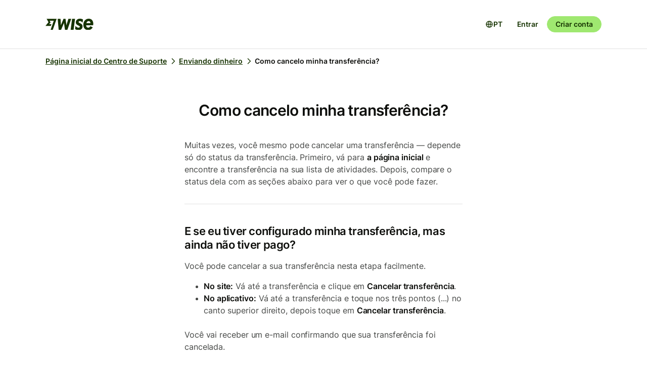

--- FILE ---
content_type: text/html; charset=utf-8
request_url: https://wise.com/pt/help/articles/2971625/como-cancelo-minha-transferencia?origin=related-article-2566789
body_size: 24037
content:
<!DOCTYPE html><html lang="pt"><head><meta charSet="utf-8" data-next-head=""/><meta name="viewport" content="width=device-width" data-next-head=""/><link rel="icon" href="https://wise.com/public-resources/assets/icons/wise-personal/favicon.png" type="image/x-icon" data-next-head=""/><link rel="apple-touch-icon" sizes="180x180" href="https://wise.com/public-resources/assets/icons/wise-personal/apple_touch_icon.png" data-next-head=""/><link rel="icon" type="image/png" sizes="32x32" href="https://wise.com/public-resources/assets/icons/wise-personal/favicon_32x32.png" data-next-head=""/><link rel="icon" type="image/png" sizes="16x16" href="https://wise.com/public-resources/assets/icons/wise-personal/favicon_16x16.png" data-next-head=""/><link rel="mask-icon" href="https://wise.com/public-resources/assets/icons/wise-personal/safari_pinned_tab.svg" color="#083400" data-next-head=""/><link rel="icon" href="https://wise.com/public-resources/assets/icons/wise-personal/android_chrome_192x192.png" data-next-head=""/><link rel="icon" href="https://wise.com/public-resources/assets/icons/wise-personal/android_chrome_256x256.png" data-next-head=""/><meta name="msapplication-square150x150logo" content="https://wise.com/public-resources/assets/icons/wise-personal/mstile_150x150.png" data-next-head=""/><meta property="twitter:image:src" content="https://wise.com/public-resources/assets/icons/wise-personal/share_landscape.png" data-next-head=""/><meta property="og:image" content="https://wise.com/public-resources/assets/icons/wise-personal/share_landscape.png" data-next-head=""/><script class="gtm" async="" src="https://gtm.wise.com/gtm.js?id=GTM-M7V2XH" data-next-head=""></script><script type="text/javascript" data-next-head="">(function(w,d,s,l,i){w[l]=w[l]||[];w[l].push({'gtm.start':
new Date().getTime(),event:'gtm.js'});var f=d.getElementsByTagName(s)[0],
j=d.createElement(s),dl=l!='dataLayer'?'&l='+l:'';j.async=true;j.src=
'https://gtm.wise.com/gtm.js?id='+i+dl;f.parentNode.insertBefore(j,f);
})(window,document,'script','dataLayer','GTM-M7V2XH');</script><link rel="canonical" href="https://wise.com/pt/help/articles/2971625/como-cancelo-minha-transferencia" data-next-head=""/><title data-next-head="">Como cancelo minha transferência? | Centro de Suporte da Wise</title><meta property="og:title" content="Como cancelo minha transferência? | Centro de Suporte da Wise" data-next-head=""/><meta data-testid="meta-description" name="description" content="Muitas vezes, você mesmo pode cancelar uma transferência — depende só do status da transferência. Primeiro, vá para a página inicial e encontre a transferênc..." data-next-head=""/><meta data-testid="meta-og-description" property="og:description" content="Muitas vezes, você mesmo pode cancelar uma transferência — depende só do status da transferência. Primeiro, vá para a página inicial e encontre a transferência na sua lista de atividades. Depois, c..." data-next-head=""/><link data-next-font="" rel="preconnect" href="/" crossorigin="anonymous"/><link rel="preload" href="/static-assets/app/_next/static/css/cbd7a724d5460296.css" as="style"/><link rel="stylesheet" href="/static-assets/app/_next/static/css/cbd7a724d5460296.css" data-n-g=""/><noscript data-n-css=""></noscript><script defer="" nomodule="" src="/static-assets/app/_next/static/chunks/polyfills-42372ed130431b0a.js"></script><script src="/cookie-consent.js" type="application/javascript" defer="" data-nscript="beforeInteractive"></script><script src="/static-assets/app/_next/static/chunks/webpack-25c040734a39bf2f.js" defer=""></script><script src="/static-assets/app/_next/static/chunks/framework-9bd3548d7c5fb2d1.js" defer=""></script><script src="/static-assets/app/_next/static/chunks/main-626bdf657c6d97f8.js" defer=""></script><script src="/static-assets/app/_next/static/chunks/pages/_app-c3289c93bb38d918.js" defer=""></script><script src="/static-assets/app/_next/static/chunks/2924-7216362df232c59d.js" defer=""></script><script src="/static-assets/app/_next/static/chunks/8806-1ae8bd4cbd2d03fd.js" defer=""></script><script src="/static-assets/app/_next/static/chunks/3371-344c38fe355c0139.js" defer=""></script><script src="/static-assets/app/_next/static/chunks/pages/help/articles/%5Bid%5D/%5B%5B...slug%5D%5D-5e5f950b2fd36dab.js" defer=""></script><script src="/static-assets/app/_next/static/help-center_main_db03112/_buildManifest.js" defer=""></script><script src="/static-assets/app/_next/static/help-center_main_db03112/_ssgManifest.js" defer=""></script><style data-emotion-css="3nopae y1vgsw 70qvj9 jodbou 3l99kw jfc53c f2hq0u xtl0bx xjlxhd hdmti6 1kcrh3 1vxrpjr 1sbttxp 1vum8bs s19nnb y7qlsg 1bkycn9 12layeo 1mcz8c5">.css-3nopae{position:-webkit-sticky;position:sticky;left:0;right:0;top:0;z-index:999;background:var(--color-background-elevated);border-bottom:1px solid var(--color-border-neutral);}.css-y1vgsw{height:80px;display:-webkit-box;display:-webkit-flex;display:-ms-flexbox;display:flex;-webkit-box-pack:justify;-webkit-justify-content:space-between;justify-content:space-between;-webkit-align-items:center;-webkit-box-align:center;-ms-flex-align:center;align-items:center;background:var(--color-background-elevated);}@media (min-width:576px){.np-theme-personal .css-y1vgsw{height:96px;}}@media (max-width:575px){.css-y1vgsw{padding-right:16px;padding-left:16px;}}@media (min-width:576px) and (max-width:767px){.css-y1vgsw{padding-right:24px;padding-left:24px;}}@media (min-width:768px){.css-y1vgsw{padding-right:32px;padding-left:32px;}}@media (min-width:1200px){.css-y1vgsw{max-width:1164px;margin-left:auto;margin-right:auto;}}.css-70qvj9{display:-webkit-box;display:-webkit-flex;display:-ms-flexbox;display:flex;-webkit-align-items:center;-webkit-box-align:center;-ms-flex-align:center;align-items:center;}.css-jodbou{font-size:0;}@media (min-width:768px){.css-3l99kw{display:none;}}@media (max-width:767px){.css-jfc53c{display:none;}}.css-f2hq0u{display:-webkit-box;display:-webkit-flex;display:-ms-flexbox;display:flex;-webkit-box-pack:end;-ms-flex-pack:end;-webkit-justify-content:flex-end;justify-content:flex-end;-webkit-align-items:center;-webkit-box-align:center;-ms-flex-align:center;align-items:center;-webkit-box-flex:1;-webkit-flex-grow:1;-ms-flex-positive:1;flex-grow:1;}.css-xtl0bx{display:-webkit-box;display:-webkit-flex;display:-ms-flexbox;display:flex;-webkit-align-items:center;-webkit-box-align:center;-ms-flex-align:center;align-items:center;gap:var(--size-8);}@media (min-width:992px){.css-xtl0bx{display:none;}}.css-xjlxhd{background:none;color:var(--color-interactive-accent);border:none;padding:var(--size-4);margin-right:var(--size-4);cursor:pointer;}@media (min-width:992px){.css-xjlxhd{display:none;}}.np-theme-personal .css-xjlxhd{background:var(--color-background-neutral);color:var(--color-interactive-primary);border-radius:var(--radius-full);padding:var(--size-8);}.css-hdmti6{display:-webkit-box;display:-webkit-flex;display:-ms-flexbox;display:flex;-webkit-box-pack:end;-ms-flex-pack:end;-webkit-justify-content:flex-end;justify-content:flex-end;-webkit-align-items:center;-webkit-box-align:center;-ms-flex-align:center;align-items:center;-webkit-box-flex:1;-webkit-flex-grow:1;-ms-flex-positive:1;flex-grow:1;background:var(--color-background-elevated);}@media (max-width:991px){.css-hdmti6{-webkit-transform:translateX(-100vw);-moz-transform:translateX(-100vw);-ms-transform:translateX(-100vw);transform:translateX(-100vw);-webkit-transition:-webkit-transform 0.35s ease-in-out;transition:transform 0.35s ease-in-out;width:100vw;padding:var(--size-32) var(--size-32);height:calc(100vh - 81px);position:absolute;left:0;top:81px;gap:0;-webkit-flex-direction:column;-ms-flex-direction:column;flex-direction:column;-webkit-box-pack:justify;-webkit-justify-content:space-between;justify-content:space-between;z-index:-1;overflow-y:scroll;}}.css-1kcrh3{display:-webkit-box;display:-webkit-flex;display:-ms-flexbox;display:flex;gap:var(--size-12);-webkit-align-items:center;-webkit-box-align:center;-ms-flex-align:center;align-items:center;}.css-1kcrh3>a{-webkit-text-decoration:none!important;text-decoration:none!important;}@media (max-width:991px){.css-1kcrh3{-webkit-flex-direction:column;-ms-flex-direction:column;flex-direction:column;gap:0;width:100%;padding-top:var(--size-16);}.css-1kcrh3>a{margin-top:var(--size-16);}}.css-1vxrpjr{margin-bottom:200px;}.css-1sbttxp{display:-webkit-box;display:-webkit-flex;display:-ms-flexbox;display:flex;padding:0px;margin:16px 0px;}.css-1vum8bs{list-style:none;-webkit-text-decoration:none;text-decoration:none;display:-webkit-box;display:-webkit-flex;display:-ms-flexbox;display:flex;-webkit-align-items:center;-webkit-box-align:center;-ms-flex-align:center;align-items:center;letter-spacing:0;font-weight:var(--font-weight-semi-bold);}.css-s19nnb{display:-webkit-box;display:-webkit-flex;display:-ms-flexbox;display:flex;}.css-s19nnb>.e2odg1s5{color:var(--color-interactive-primary);}.css-s19nnb>.e2odg1s5:hover{cursor:pointer;-webkit-text-decoration:underline;text-decoration:underline;color:var(--color-interactive-primary-hover);}.css-s19nnb>.e2odg1s5:active,.css-s19nnb>.e2odg1s5:focus{color:var(--color-interactive-primary-active);}.css-y7qlsg{font-size:var(--font-size-14);line-height:var(--line-height-control);margin-right:4px;color:var(--color-content-primary);}.css-1bkycn9{margin-right:4px;height:16px;width:16px;}.css-12layeo{padding:24px 0;}.css-1mcz8c5{padding-left:0px;list-style-type:none;margin-bottom:0px;}.css-1mcz8c5 a{display:inline-block;width:100%;font-weight:var(--font-weight-regular);}.css-1mcz8c5 a>strong{color:inherit;}.css-1mcz8c5 a:active>strong,.css-1mcz8c5 a:focus>strong,.css-1mcz8c5 a:hover>strong{color:inherit;}.css-1mcz8c5 >li:not(:last-child) a{padding-bottom:16px;}</style></head><body><div id="__next"><div class="np-theme-personal"><noscript data-testid="noscript-gtm"><iframe title="gtm-iframe" src="https://gtm.wise.com/ns.html?id=GTM-M7V2XH" height="0" width="0" style="display:none;visibility:hidden"></iframe></noscript><div class="app show" style="display:none"><header data-testid="navigation" id="navigation" class="css-3nopae e1ydx03p0"><div class="css-y1vgsw e1ydx03p1"><div class="css-70qvj9 e1ydx03p2"><div class="css-jodbou eowdypp2"><a href="/" class="css-3l99kw eowdypp1"><img alt="Wise" data-testid="wise-flag-logo" loading="lazy" width="23" height="24" decoding="async" data-nimg="1" style="color:transparent" src="/public-resources/assets/logos/wise-personal/flag.svg"/></a><a href="/" class="css-jfc53c eowdypp0"><img alt="Wise" data-testid="wise-brand-logo" loading="lazy" width="95" height="24" decoding="async" data-nimg="1" style="color:transparent" src="/public-resources/assets/logos/wise-personal/logo.svg"/></a></div></div><div class="css-f2hq0u e15okxk30"><div class="css-xtl0bx e59sg6y1"><a class="btn btn-sm np-btn np-btn-sm btn-accent btn-priority-3" href="/login/" style="text-decoration:none" aria-disabled="false" aria-live="off" aria-busy="false">Entrar</a><a class="btn btn-sm np-btn np-btn-sm btn-accent btn-priority-1" href="/register/" aria-disabled="false" aria-live="off" aria-busy="false">Criar conta</a><button type="button" aria-controls="nav-menu" aria-label="Toggle navigation menu" class="css-xjlxhd e1flffrj0"><span class="tw-icon tw-icon-menu " data-testid="menu-icon"><svg aria-hidden="true" focusable="false" role="none" width="24" height="24" fill="currentColor" viewBox="0 0 24 24"><path fill-rule="evenodd" d="M20 7H4V5h16zm0 6H4v-2h16zM4 19h16v-2H4z" clip-rule="evenodd"></path></svg></span></button></div></div><div id="nav-menu" class="css-hdmti6 e2cr2ti0"><div class="language-selector_languageSelector__ansZ6"><button type="button" class="np-action-btn np-text-body-default-bold btn-priority-2 language-selector_trigger__cakEt" data-testid="language-selector-button" aria-label="Abrir seletor de idioma"><span class="tw-icon tw-icon-globe " data-testid="globe-icon"><svg aria-hidden="true" focusable="false" role="none" width="16" height="16" fill="currentColor" viewBox="0 0 24 24"><path fill-rule="evenodd" d="M12 22C6.477 22 2 17.523 2 12S6.477 2 12 2s10 4.477 10 10-4.477 10-10 10M9.245 4.487A8.01 8.01 0 0 0 4.062 11h3.956c.077-2.174.404-4.156.912-5.68q.144-.435.315-.833M12 4q.002 0 .015.003a.3.3 0 0 1 .066.032c.07.043.174.13.301.291.26.33.539.87.79 1.626.43 1.29.732 3.05.809 5.048h-3.962c.076-1.997.378-3.757.808-5.048.252-.756.53-1.296.79-1.626.128-.162.232-.248.302-.29a.3.3 0 0 1 .066-.033zm-3.982 9H4.062a8.01 8.01 0 0 0 5.183 6.513 11 11 0 0 1-.315-.833c-.508-1.524-.835-3.506-.912-5.68M12 20l-.015-.003a.3.3 0 0 1-.066-.032 1.2 1.2 0 0 1-.301-.291c-.26-.33-.539-.87-.79-1.626-.43-1.29-.732-3.05-.809-5.048h3.962c-.076 1.997-.378 3.757-.808 5.048-.252.756-.53 1.296-.79 1.626a1.2 1.2 0 0 1-.302.29.3.3 0 0 1-.066.033zm3.982-7c-.077 2.174-.404 4.156-.912 5.68q-.144.435-.315.833A8.01 8.01 0 0 0 19.938 13zm0-2c-.077-2.174-.404-4.156-.912-5.68q-.144-.435-.315-.833A8.01 8.01 0 0 1 19.938 11z" clip-rule="evenodd"></path></svg></span><span>PT</span></button></div><div class="css-1kcrh3 e59sg6y0"><a class="btn btn-sm np-btn np-btn-sm btn-accent btn-priority-3" href="/login/" style="text-decoration:none" aria-disabled="false" aria-live="off" aria-busy="false">Entrar</a><a class="btn btn-sm np-btn np-btn-sm btn-block np-btn-block btn-accent btn-priority-1" href="/register/" aria-disabled="false" aria-live="off" aria-busy="false">Criar conta</a></div></div></div></header><main role="main" class="css-1vxrpjr ey0jxcm0"><div class="container breadcrumbs-container"><div class="col-lg-12 col-xs-12"><div class="row" role="navigation" aria-label="breadcrumb"><ul data-testid="breadcrumbs" class="css-1sbttxp e2odg1s4"><li class="css-1vum8bs e2odg1s1"><a href="/pt/help" class="css-s19nnb e2odg1s6"><span class="css-y7qlsg e2odg1s5">Página inicial do Centro de Suporte</span><span class="tw-icon tw-icon-chevron-right css-1bkycn9 e2odg1s2" data-testid="chevron-right-icon"><svg aria-hidden="true" focusable="false" role="none" width="16" height="16" fill="currentColor" viewBox="0 0 24 24"><path fill-rule="evenodd" d="M15.586 12 8.293 4.707l1.414-1.414 7.993 7.993a1.01 1.01 0 0 1 0 1.428l-7.993 7.993-1.414-1.414z" clip-rule="evenodd"></path></svg></span></a></li><li class="css-1vum8bs e2odg1s1"><a href="/pt/help/topics/5bVKT0uQdBrDp6T62keyfz/enviando-dinheiro?origin=related-article-2566789" class="css-s19nnb e2odg1s6"><span class="css-y7qlsg e2odg1s5">Enviando dinheiro</span><span class="tw-icon tw-icon-chevron-right css-1bkycn9 e2odg1s2" data-testid="chevron-right-icon"><svg aria-hidden="true" focusable="false" role="none" width="16" height="16" fill="currentColor" viewBox="0 0 24 24"><path fill-rule="evenodd" d="M15.586 12 8.293 4.707l1.414-1.414 7.993 7.993a1.01 1.01 0 0 1 0 1.428l-7.993 7.993-1.414-1.414z" clip-rule="evenodd"></path></svg></span></a></li><li class="css-1vum8bs e2odg1s1"><span class="css-y7qlsg e2odg1s5">Como cancelo minha transferência?</span></li></ul></div></div></div><div class="container center-block space-to-footer"><div class="col-lg-push-3 col-lg-6 col-xs-12"><div class="row text-xs-center"><h1 class="np-text-title-screen">Como cancelo minha transferência?</h1></div><div class="row m-t-5"><div class="article-content" data-testid="article-content"><div><div data-testid="rich-article-content"><p>Muitas vezes, você mesmo pode cancelar uma transferência — depende só do status da transferência. Primeiro, vá para <b>a página inicial</b> e encontre a transferência na sua lista de atividades. Depois, compare o status dela com as seções abaixo para ver o que você pode fazer.</p><hr/><h3>E se eu tiver configurado minha transferência, mas ainda não tiver pago?</h3><p>Você pode cancelar a sua transferência nesta etapa facilmente.</p><ul><li><p><b>No site:</b> Vá até a transferência e clique em <b>Cancelar transferência</b>.</p></li><li><p><b>No aplicativo:</b> Vá até a transferência e toque nos três pontos (...) no canto superior direito, depois toque em <b>Cancelar transferência</b>.</p></li></ul><p>Você vai receber um e-mail confirmando que sua transferência foi cancelada.</p><hr/><h3>E se eu já paguei, mas o status da transferência não foi atualizado?</h3><p>Isso geralmente acontece quando você paga por um método mais lento, como uma transferência bancária ou Open Banking. Sua transferência pode continuar aparecendo como “aguardando pagamento”, mesmo que você já tenha enviado o dinheiro do seu banco.</p><p>Nesta fase, você ainda pode selecionar <b>Cancelar transferência</b>. Se você cancelar agora, teremos que esperar que seu dinheiro chegue à Wise antes de podermos iniciar o processo de reembolso.</p><hr/><h3>E se minha transferência estiver sendo processada?</h3><p>Se você pagou com dinheiro da sua conta da Wise ou com cartão, esse geralmente é o primeiro status que aparece após o pagamento. Nesse momento, o seu dinheiro está conosco para verificação e conversão. O botão <b>Cancelar transferência</b> não aparece porque já é tarde demais para cancelar por conta própria.</p><p>Ainda podemos cancelar a transação para você, mas não podemos garantir que isso ocorra. Como nossa equipe trabalha rapidamente para converter e enviar seu dinheiro, há um prazo muito curto para fazer isso. <a href="https://wise.com/help/contact">Entre em contato conosco</a> o mais rápido possível se precisar cancelar nesta fase.</p><hr/><h3>E se minha transferência estiver concluída?</h3><p>Não é possível cancelar uma transferência depois que ela for marcada como concluída. O dinheiro já está no sistema bancário do beneficiário e não podemos recuperá-lo.</p><p><a href="/pt/help/articles/2565014/i-want-to-cancel-a-transfer-thats-completed">Saiba mais sobre transferências concluídas</a>.</p><hr/><h3>E se os dados do beneficiário estiverem incorretos?</h3><p>Se você acha que cometeu um erro nos dados bancários do beneficiário, o dinheiro provavelmente será rejeitado pelo banco dele e devolvido para nós. Se isso acontecer, vamos te enviar um e-mail e você poderá atualizar os dados ou cancelar a transferência para receber um reembolso total.</p><p>Se a transferência foi enviada para a conta errada, você vai precisar entrar em contato diretamente com o beneficiário e pedir que ele devolva o dinheiro.</p><p><a href="/pt/help/articles/2978032/i-sent-money-to-the-wrong-person">Descubra o que fazer se você enviou dinheiro para os dados bancários errados.</a></p><hr/><h3>Quanto tempo demora um reembolso?</h3><p>Os prazos de reembolso dependem de como você pagou pela sua transferência. Você pode encontrar prazos detalhados para cada método de pagamento em nosso guia sobre<a href="/pt/help/articles/2971476/how-long-do-refunds-take"> quanto tempo leva para receber o reembolso</a>.</p></div></div></div><div data-testid="article-feedback-containter" class="css-12layeo e1itwe4a1"><h4 class="np-text-title-body m-b-2">Este artigo foi útil?</h4><div style="display:flex;gap:12px"><button aria-live="off" class="wds-Button wds-Button--medium wds-Button--secondary-neutral wds-Button--null" style="min-width:96px"><span class="np-text-body-large-bold wds-Button-content"><span class="wds-Button-label" aria-hidden="false"><span class="wds-Button-labelText">Sim</span></span></span></button><button aria-live="off" class="wds-Button wds-Button--medium wds-Button--secondary-neutral wds-Button--null" style="min-width:96px"><span class="np-text-body-large-bold wds-Button-content"><span class="wds-Button-label" aria-hidden="false"><span class="wds-Button-labelText">Não</span></span></span></button></div></div></div><div class="row m-t-4"><div class="row" data-testid="rendered"><h4 style="margin-left:10px" class="np-text-title-body">Artigos relacionados</h4><ul style="margin-left:10px;margin-top:20px;font-size:16px;line-height:24px;letter-spacing:-0.05%" class="css-1mcz8c5 e1noghkm0"><li><a href="/pt/help/articles/2565014/como-receber-meu-dinheiro-de-volta-se-a-transferencia-foi-concluida?origin=related-article-2971625" class="" style="font-weight:600">Como receber meu dinheiro de volta se a transferência foi concluída?</a></li><li><a href="/pt/help/articles/2971425/por-que-a-minha-transferencia-foi-cancelada?origin=related-article-2971625" class="" style="font-weight:600">Por que a minha transferência foi cancelada?</a></li><li><a href="/pt/help/articles/2452305/como-verifico-o-status-da-minha-transferencia?origin=related-article-2971625" class="" style="font-weight:600">Como verifico o status da minha transferência?</a></li><li><a href="/pt/help/articles/2659047/como-posso-pagar-com-transferencia-wire?origin=related-article-2971625" class="" style="font-weight:600">Como posso pagar com transferência wire?</a></li><li><a href="/pt/help/articles/2968910/problemas-ao-pagar-por-transferencia-bancaria?origin=related-article-2971625" class="" style="font-weight:600">Problemas ao pagar por transferência bancária</a></li></ul></div></div></div></div></main></div></div></div><script id="__NEXT_DATA__" type="application/json">{"props":{"pageProps":{"articleId":"2971625","origin":"related-article-2566789","_app":{"dehydratedState":{"mutations":[],"queries":[{"state":{"data":{"title":"Como cancelo minha transferência?","id":"2971625","slug":"como-cancelo-minha-transferencia","keywords":["cancel","can","transfer","i","refund","scamwarning"],"options":[],"contentful":"{\"sys\":{\"type\":\"Array\"},\"total\":1,\"skip\":0,\"limit\":100,\"items\":[{\"metadata\":{\"tags\":[],\"concepts\":[]},\"sys\":{\"space\":{\"sys\":{\"type\":\"Link\",\"linkType\":\"Space\",\"id\":\"lbl105a14rhd\"}},\"id\":\"2971625\",\"type\":\"Entry\",\"createdAt\":\"2021-01-21T15:00:02.620Z\",\"updatedAt\":\"2026-01-19T06:10:50.563Z\",\"environment\":{\"sys\":{\"id\":\"master\",\"type\":\"Link\",\"linkType\":\"Environment\"}},\"publishedVersion\":573,\"revision\":209,\"contentType\":{\"sys\":{\"type\":\"Link\",\"linkType\":\"ContentType\",\"id\":\"article\"}},\"locale\":\"pt-BR\"},\"fields\":{\"title\":\"Como cancelo minha transferência?\",\"slug\":\"i-want-to-cancel-a-transfer-i-havent-paid-for\",\"content\":{\"data\":{},\"content\":[{\"data\":{},\"content\":[{\"data\":{},\"marks\":[],\"value\":\"Muitas vezes, você mesmo pode cancelar uma transferência — depende só do status da transferência. Primeiro, vá para \",\"nodeType\":\"text\"},{\"data\":{},\"marks\":[{\"type\":\"bold\"}],\"value\":\"a página inicial\",\"nodeType\":\"text\"},{\"data\":{},\"marks\":[],\"value\":\" e encontre a transferência na sua lista de atividades. Depois, compare o status dela com as seções abaixo para ver o que você pode fazer.\",\"nodeType\":\"text\"}],\"nodeType\":\"paragraph\"},{\"data\":{},\"content\":[],\"nodeType\":\"hr\"},{\"data\":{},\"content\":[{\"data\":{},\"marks\":[],\"value\":\"E se eu tiver configurado minha transferência, mas ainda não tiver pago?\",\"nodeType\":\"text\"}],\"nodeType\":\"heading-3\"},{\"data\":{},\"content\":[{\"data\":{},\"marks\":[],\"value\":\"Você pode cancelar a sua transferência nesta etapa facilmente.\",\"nodeType\":\"text\"}],\"nodeType\":\"paragraph\"},{\"data\":{},\"content\":[{\"data\":{},\"content\":[{\"data\":{},\"content\":[{\"data\":{},\"marks\":[{\"type\":\"bold\"}],\"value\":\"No site:\",\"nodeType\":\"text\"},{\"data\":{},\"marks\":[],\"value\":\" Vá até a transferência e clique em \",\"nodeType\":\"text\"},{\"data\":{},\"marks\":[{\"type\":\"bold\"}],\"value\":\"Cancelar transferência\",\"nodeType\":\"text\"},{\"data\":{},\"marks\":[],\"value\":\".\",\"nodeType\":\"text\"}],\"nodeType\":\"paragraph\"}],\"nodeType\":\"list-item\"},{\"data\":{},\"content\":[{\"data\":{},\"content\":[{\"data\":{},\"marks\":[{\"type\":\"bold\"}],\"value\":\"No aplicativo:\",\"nodeType\":\"text\"},{\"data\":{},\"marks\":[],\"value\":\" Vá até a transferência e toque nos três pontos (...) no canto superior direito, depois toque em \",\"nodeType\":\"text\"},{\"data\":{},\"marks\":[{\"type\":\"bold\"}],\"value\":\"Cancelar transferência\",\"nodeType\":\"text\"},{\"data\":{},\"marks\":[],\"value\":\".\",\"nodeType\":\"text\"}],\"nodeType\":\"paragraph\"}],\"nodeType\":\"list-item\"}],\"nodeType\":\"unordered-list\"},{\"data\":{},\"content\":[{\"data\":{},\"marks\":[],\"value\":\"Você vai receber um e-mail confirmando que sua transferência foi cancelada.\",\"nodeType\":\"text\"}],\"nodeType\":\"paragraph\"},{\"data\":{},\"content\":[],\"nodeType\":\"hr\"},{\"data\":{},\"content\":[{\"data\":{},\"marks\":[],\"value\":\"E se eu já paguei, mas o status da transferência não foi atualizado?\",\"nodeType\":\"text\"}],\"nodeType\":\"heading-3\"},{\"data\":{},\"content\":[{\"data\":{},\"marks\":[],\"value\":\"Isso geralmente acontece quando você paga por um método mais lento, como uma transferência bancária ou Open Banking. Sua transferência pode continuar aparecendo como “aguardando pagamento”, mesmo que você já tenha enviado o dinheiro do seu banco.\",\"nodeType\":\"text\"}],\"nodeType\":\"paragraph\"},{\"data\":{},\"content\":[{\"data\":{},\"marks\":[],\"value\":\"Nesta fase, você ainda pode selecionar \",\"nodeType\":\"text\"},{\"data\":{},\"marks\":[{\"type\":\"bold\"}],\"value\":\"Cancelar transferência\",\"nodeType\":\"text\"},{\"data\":{},\"marks\":[],\"value\":\". Se você cancelar agora, teremos que esperar que seu dinheiro chegue à Wise antes de podermos iniciar o processo de reembolso.\",\"nodeType\":\"text\"}],\"nodeType\":\"paragraph\"},{\"data\":{},\"content\":[],\"nodeType\":\"hr\"},{\"data\":{},\"content\":[{\"data\":{},\"marks\":[],\"value\":\"E se minha transferência estiver sendo processada?\",\"nodeType\":\"text\"}],\"nodeType\":\"heading-3\"},{\"data\":{},\"content\":[{\"data\":{},\"marks\":[],\"value\":\"Se você pagou com dinheiro da sua conta da Wise ou com cartão, esse geralmente é o primeiro status que aparece após o pagamento. Nesse momento, o seu dinheiro está conosco para verificação e conversão. O botão \",\"nodeType\":\"text\"},{\"data\":{},\"marks\":[{\"type\":\"bold\"}],\"value\":\"Cancelar transferência\",\"nodeType\":\"text\"},{\"data\":{},\"marks\":[],\"value\":\" não aparece porque já é tarde demais para cancelar por conta própria.\",\"nodeType\":\"text\"}],\"nodeType\":\"paragraph\"},{\"data\":{},\"content\":[{\"data\":{},\"marks\":[],\"value\":\"Ainda podemos cancelar a transação para você, mas não podemos garantir que isso ocorra. Como nossa equipe trabalha rapidamente para converter e enviar seu dinheiro, há um prazo muito curto para fazer isso. \",\"nodeType\":\"text\"},{\"data\":{\"uri\":\"https://wise.com/help/contact\"},\"content\":[{\"data\":{},\"marks\":[],\"value\":\"Entre em contato conosco\",\"nodeType\":\"text\"}],\"nodeType\":\"hyperlink\"},{\"data\":{},\"marks\":[],\"value\":\" o mais rápido possível se precisar cancelar nesta fase.\",\"nodeType\":\"text\"}],\"nodeType\":\"paragraph\"},{\"data\":{},\"content\":[],\"nodeType\":\"hr\"},{\"data\":{},\"content\":[{\"data\":{},\"marks\":[],\"value\":\"E se minha transferência estiver concluída?\",\"nodeType\":\"text\"}],\"nodeType\":\"heading-3\"},{\"data\":{},\"content\":[{\"data\":{},\"marks\":[],\"value\":\"Não é possível cancelar uma transferência depois que ela for marcada como concluída. O dinheiro já está no sistema bancário do beneficiário e não podemos recuperá-lo.\",\"nodeType\":\"text\"}],\"nodeType\":\"paragraph\"},{\"data\":{},\"content\":[{\"data\":{},\"marks\":[],\"value\":\"\",\"nodeType\":\"text\"},{\"data\":{\"target\":{\"sys\":{\"id\":\"2565014\",\"type\":\"Link\",\"linkType\":\"Entry\"}}},\"content\":[{\"data\":{},\"marks\":[],\"value\":\"Saiba mais sobre transferências concluídas\",\"nodeType\":\"text\"}],\"nodeType\":\"entry-hyperlink\"},{\"data\":{},\"marks\":[],\"value\":\".\",\"nodeType\":\"text\"}],\"nodeType\":\"paragraph\"},{\"data\":{},\"content\":[],\"nodeType\":\"hr\"},{\"data\":{},\"content\":[{\"data\":{},\"marks\":[],\"value\":\"E se os dados do beneficiário estiverem incorretos?\",\"nodeType\":\"text\"}],\"nodeType\":\"heading-3\"},{\"data\":{},\"content\":[{\"data\":{},\"marks\":[],\"value\":\"Se você acha que cometeu um erro nos dados bancários do beneficiário, o dinheiro provavelmente será rejeitado pelo banco dele e devolvido para nós. Se isso acontecer, vamos te enviar um e-mail e você poderá atualizar os dados ou cancelar a transferência para receber um reembolso total.\",\"nodeType\":\"text\"}],\"nodeType\":\"paragraph\"},{\"data\":{},\"content\":[{\"data\":{},\"marks\":[],\"value\":\"Se a transferência foi enviada para a conta errada, você vai precisar entrar em contato diretamente com o beneficiário e pedir que ele devolva o dinheiro.\",\"nodeType\":\"text\"}],\"nodeType\":\"paragraph\"},{\"data\":{},\"content\":[{\"data\":{},\"marks\":[],\"value\":\"\",\"nodeType\":\"text\"},{\"data\":{\"target\":{\"sys\":{\"id\":\"2978032\",\"type\":\"Link\",\"linkType\":\"Entry\"}}},\"content\":[{\"data\":{},\"marks\":[],\"value\":\"Descubra o que fazer se você enviou dinheiro para os dados bancários errados.\",\"nodeType\":\"text\"}],\"nodeType\":\"entry-hyperlink\"},{\"data\":{},\"marks\":[],\"value\":\"\",\"nodeType\":\"text\"}],\"nodeType\":\"paragraph\"},{\"data\":{},\"content\":[],\"nodeType\":\"hr\"},{\"data\":{},\"content\":[{\"data\":{},\"marks\":[],\"value\":\"Quanto tempo demora um reembolso?\",\"nodeType\":\"text\"}],\"nodeType\":\"heading-3\"},{\"data\":{},\"content\":[{\"data\":{},\"marks\":[],\"value\":\"Os prazos de reembolso dependem de como você pagou pela sua transferência. Você pode encontrar prazos detalhados para cada método de pagamento em nosso guia sobre\",\"nodeType\":\"text\"},{\"data\":{\"target\":{\"sys\":{\"id\":\"2971476\",\"type\":\"Link\",\"linkType\":\"Entry\"}}},\"content\":[{\"data\":{},\"marks\":[],\"value\":\" quanto tempo leva para receber o reembolso\",\"nodeType\":\"text\"}],\"nodeType\":\"entry-hyperlink\"},{\"data\":{},\"marks\":[],\"value\":\".\",\"nodeType\":\"text\"}],\"nodeType\":\"paragraph\"}],\"nodeType\":\"document\"},\"keywords\":[\"cancel\",\"can\",\"transfer\",\"i\",\"refund\",\"scamwarning\"],\"owner\":\"Speed\"}}],\"includes\":{\"Entry\":[{\"metadata\":{\"tags\":[],\"concepts\":[]},\"sys\":{\"space\":{\"sys\":{\"type\":\"Link\",\"linkType\":\"Space\",\"id\":\"lbl105a14rhd\"}},\"id\":\"2565014\",\"type\":\"Entry\",\"createdAt\":\"2021-01-21T15:04:37.961Z\",\"updatedAt\":\"2026-01-08T06:14:18.276Z\",\"environment\":{\"sys\":{\"id\":\"master\",\"type\":\"Link\",\"linkType\":\"Environment\"}},\"publishedVersion\":306,\"revision\":125,\"contentType\":{\"sys\":{\"type\":\"Link\",\"linkType\":\"ContentType\",\"id\":\"article\"}},\"locale\":\"pt-BR\"},\"fields\":{\"title\":\"Como receber meu dinheiro de volta se a transferência foi concluída?\",\"slug\":\"i-want-to-cancel-a-transfer-thats-completed\",\"content\":{\"data\":{},\"content\":[{\"data\":{},\"content\":[{\"data\":{},\"marks\":[],\"value\":\"Sabemos que pode ser preocupante quando o dinheiro não vai para o lugar certo. Quando uma transferência é marcada como \",\"nodeType\":\"text\"},{\"data\":{},\"marks\":[{\"type\":\"bold\"}],\"value\":\"Concluída\",\"nodeType\":\"text\"},{\"data\":{},\"marks\":[],\"value\":\", isso significa que o dinheiro saiu da Wise, portanto não podemos cancelá-la.\",\"nodeType\":\"text\"}],\"nodeType\":\"paragraph\"},{\"data\":{},\"content\":[{\"data\":{},\"marks\":[],\"value\":\"Mas você ainda pode conseguir seu dinheiro de volta. Veja o que fazer.\",\"nodeType\":\"text\"}],\"nodeType\":\"paragraph\"},{\"data\":{},\"content\":[],\"nodeType\":\"hr\"},{\"data\":{},\"content\":[{\"data\":{},\"marks\":[],\"value\":\"E se eu tiver enviado dinheiro para os dados errados?\",\"nodeType\":\"text\"}],\"nodeType\":\"heading-2\"},{\"data\":{},\"content\":[{\"data\":{},\"marks\":[],\"value\":\"Se você digitou os dados de conta errados, o banco do beneficiário geralmente rejeitará o pagamento e devolverá o dinheiro para nós automaticamente.\",\"nodeType\":\"text\"}],\"nodeType\":\"paragraph\"},{\"data\":{},\"content\":[{\"data\":{},\"marks\":[],\"value\":\"Enquanto você espera, é uma boa ideia entrar em contato com a pessoa a quem você estava tentando pagar para avisá-la sobre o erro.\",\"nodeType\":\"text\"}],\"nodeType\":\"paragraph\"},{\"data\":{},\"content\":[{\"data\":{},\"marks\":[],\"value\":\"Assim que recebermos o dinheiro de volta, vamos te avisar. Você pode então escolher entre:\",\"nodeType\":\"text\"}],\"nodeType\":\"paragraph\"},{\"data\":{},\"content\":[{\"data\":{},\"content\":[{\"data\":{},\"content\":[{\"data\":{},\"marks\":[{\"type\":\"bold\"}],\"value\":\"Atualize os detalhes\",\"nodeType\":\"text\"},{\"data\":{},\"marks\":[],\"value\":\" e envie o dinheiro novamente\",\"nodeType\":\"text\"}],\"nodeType\":\"paragraph\"}],\"nodeType\":\"list-item\"},{\"data\":{},\"content\":[{\"data\":{},\"content\":[{\"data\":{},\"marks\":[{\"type\":\"bold\"}],\"value\":\"Cancelar a transferência\",\"nodeType\":\"text\"},{\"data\":{},\"marks\":[],\"value\":\" para receber o reembolso total\",\"nodeType\":\"text\"}],\"nodeType\":\"paragraph\"}],\"nodeType\":\"list-item\"}],\"nodeType\":\"unordered-list\"},{\"data\":{},\"content\":[{\"data\":{},\"marks\":[],\"value\":\"Lembre-se de que pode demorar até 5 dias úteis para o dinheiro voltar para a gente, mas às vezes pode demorar mais.\",\"nodeType\":\"text\"}],\"nodeType\":\"paragraph\"},{\"data\":{},\"content\":[{\"data\":{},\"marks\":[],\"value\":\"\",\"nodeType\":\"text\"},{\"data\":{\"target\":{\"sys\":{\"id\":\"2978032\",\"type\":\"Link\",\"linkType\":\"Entry\"}}},\"content\":[{\"data\":{},\"marks\":[],\"value\":\"\u003eSaiba mais sobre o que fazer caso tenha enviado dinheiro para a pessoa errada\",\"nodeType\":\"text\"}],\"nodeType\":\"entry-hyperlink\"},{\"data\":{},\"marks\":[],\"value\":\"\",\"nodeType\":\"text\"}],\"nodeType\":\"paragraph\"},{\"data\":{},\"content\":[{\"data\":{},\"marks\":[],\"value\":\"E se eu tiver enviado a quantia errada ou não quiser mais fazer a transferência?\",\"nodeType\":\"text\"}],\"nodeType\":\"heading-2\"},{\"data\":{},\"content\":[{\"data\":{},\"marks\":[],\"value\":\"Se você acidentalmente enviou o valor incorreto ou mudou de ideia, o beneficiário precisará entrar em contato com o banco dele e solicitar que \",\"nodeType\":\"text\"},{\"data\":{},\"marks\":[{\"type\":\"bold\"}],\"value\":\"rejeitem o pagamento\",\"nodeType\":\"text\"},{\"data\":{},\"marks\":[],\"value\":\".\",\"nodeType\":\"text\"}],\"nodeType\":\"paragraph\"},{\"data\":{},\"content\":[{\"data\":{},\"marks\":[],\"value\":\"Isso devolverá o dinheiro para a Wise. Assim que recebermos, vamos reembolsar na sua conta.\",\"nodeType\":\"text\"}],\"nodeType\":\"paragraph\"},{\"data\":{},\"content\":[{\"data\":{},\"marks\":[],\"value\":\"E se eu achar que sofri um golpe?\",\"nodeType\":\"text\"}],\"nodeType\":\"heading-2\"},{\"data\":{},\"content\":[{\"data\":{},\"marks\":[],\"value\":\"\",\"nodeType\":\"text\"},{\"data\":{\"target\":{\"sys\":{\"id\":\"2978048\",\"type\":\"Link\",\"linkType\":\"Entry\"}}},\"content\":[{\"data\":{},\"marks\":[],\"value\":\"Saiba mais sobre o que fazer se você achar que foi vítima de um golpe.\",\"nodeType\":\"text\"}],\"nodeType\":\"entry-hyperlink\"},{\"data\":{},\"marks\":[],\"value\":\"\",\"nodeType\":\"text\"}],\"nodeType\":\"paragraph\"}],\"nodeType\":\"document\"},\"keywords\":[\"cancel\",\"money\",\"iscancel\",\"recall\",\"back\",\"scamwarning\",\"refundstimeframe\",\"AI-FAQ\"],\"owner\":\"Speed\"}},{\"metadata\":{\"tags\":[],\"concepts\":[]},\"sys\":{\"space\":{\"sys\":{\"type\":\"Link\",\"linkType\":\"Space\",\"id\":\"lbl105a14rhd\"}},\"id\":\"2571907\",\"type\":\"Entry\",\"createdAt\":\"2021-01-21T15:04:16.416Z\",\"updatedAt\":\"2026-01-20T13:02:23.655Z\",\"environment\":{\"sys\":{\"id\":\"master\",\"type\":\"Link\",\"linkType\":\"Environment\"}},\"publishedVersion\":2039,\"revision\":857,\"contentType\":{\"sys\":{\"type\":\"Link\",\"linkType\":\"ContentType\",\"id\":\"article\"}},\"locale\":\"pt-BR\"},\"fields\":{\"title\":\"Em quais moedas posso enviar e receber dinheiro?\",\"slug\":\"what-currencies-can-i-send-to-and-from\",\"content\":{\"data\":{},\"content\":[{\"data\":{},\"content\":[{\"data\":{},\"marks\":[],\"value\":\"Essas são as moedas que você pode enviar de e para a sua conta da Wise. A primeira lista mostra quais moedas você pode pagar e enviar, e a segunda lista mostra as moedas que você só pode enviar.\",\"nodeType\":\"text\"}],\"nodeType\":\"paragraph\"},{\"data\":{},\"content\":[{\"data\":{},\"marks\":[],\"value\":\"A Wise tem uma rede global de contas bancárias em vários países, o que possibilita o nosso trabalho com todas as moedas acima. Veja aqui a lista completa dos \",\"nodeType\":\"text\"},{\"data\":{\"uri\":\"https://wise.com/help/articles/2571942/what-countries-can-i-send-to\"},\"content\":[{\"data\":{},\"marks\":[{\"type\":\"underline\"}],\"value\":\"países em que operamos\",\"nodeType\":\"text\"}],\"nodeType\":\"hyperlink\"},{\"data\":{},\"marks\":[],\"value\":\".\",\"nodeType\":\"text\"}],\"nodeType\":\"paragraph\"},{\"data\":{},\"content\":[{\"data\":{},\"marks\":[],\"value\":\"Saiba mais sobre os dados ou limitações de cada moeda clicando nos links.\",\"nodeType\":\"text\"}],\"nodeType\":\"paragraph\"},{\"data\":{},\"content\":[],\"nodeType\":\"hr\"},{\"data\":{},\"content\":[{\"data\":{},\"marks\":[{\"type\":\"bold\"}],\"value\":\"Você pode enviar e receber dinheiro das seguintes moedas\",\"nodeType\":\"text\"}],\"nodeType\":\"heading-3\"},{\"data\":{},\"content\":[{\"data\":{},\"marks\":[],\"value\":\"\",\"nodeType\":\"text\"},{\"data\":{\"uri\":\"https://wise.com/help/articles/2932154/guide-to-aud-transfers\"},\"content\":[{\"data\":{},\"marks\":[{\"type\":\"underline\"}],\"value\":\"AUD — Dólar australiano\",\"nodeType\":\"text\"}],\"nodeType\":\"hyperlink\"},{\"data\":{},\"marks\":[],\"value\":\" na Austrália. Pode receber dinheiro de contas fora da Austrália.\",\"nodeType\":\"text\"}],\"nodeType\":\"paragraph\"},{\"data\":{},\"content\":[{\"data\":{},\"marks\":[],\"value\":\"\",\"nodeType\":\"text\"},{\"data\":{\"uri\":\"https://wise.com/help/articles/2932353/guide-to-brl-transfers\"},\"content\":[{\"data\":{},\"marks\":[{\"type\":\"underline\"}],\"value\":\"BRL - Real brasileiro\",\"nodeType\":\"text\"}],\"nodeType\":\"hyperlink\"},{\"data\":{},\"marks\":[],\"value\":\" no Brasil.\",\"nodeType\":\"text\"}],\"nodeType\":\"paragraph\"},{\"data\":{},\"content\":[{\"data\":{},\"marks\":[],\"value\":\"\",\"nodeType\":\"text\"},{\"data\":{\"uri\":\"https://wise.com/help/articles/2932153/guide-to-cad-transfers\"},\"content\":[{\"data\":{},\"marks\":[{\"type\":\"underline\"}],\"value\":\"CAD — Dólar canadense \",\"nodeType\":\"text\"}],\"nodeType\":\"hyperlink\"},{\"data\":{},\"marks\":[],\"value\":\" no Canadá.\",\"nodeType\":\"text\"}],\"nodeType\":\"paragraph\"},{\"data\":{},\"content\":[{\"data\":{},\"marks\":[],\"value\":\"\",\"nodeType\":\"text\"},{\"data\":{\"uri\":\"https://wise.com/help/articles/2932338/guide-to-chf-transfers\"},\"content\":[{\"data\":{},\"marks\":[{\"type\":\"underline\"}],\"value\":\"CHF — Franco suíço\",\"nodeType\":\"text\"}],\"nodeType\":\"hyperlink\"},{\"data\":{},\"marks\":[],\"value\":\" na Suíça e Liechtenstein.\",\"nodeType\":\"text\"}],\"nodeType\":\"paragraph\"},{\"data\":{},\"content\":[{\"data\":{},\"marks\":[],\"value\":\"\",\"nodeType\":\"text\"},{\"data\":{\"uri\":\"https://wise.com/help/articles/2932345/guide-to-czk-transfers\"},\"content\":[{\"data\":{},\"marks\":[{\"type\":\"underline\"}],\"value\":\"CZK — Coroa tcheca\",\"nodeType\":\"text\"}],\"nodeType\":\"hyperlink\"},{\"data\":{},\"marks\":[],\"value\":\" na República Tcheca. Pode receber dinheiro de contas fora da República Tcheca pelo IBAN do Reino Unido. \",\"nodeType\":\"text\"}],\"nodeType\":\"paragraph\"},{\"data\":{},\"content\":[{\"data\":{},\"marks\":[],\"value\":\"\",\"nodeType\":\"text\"},{\"data\":{\"uri\":\"https://wise.com/help/articles/2932339/guide-to-dkk-transfers\"},\"content\":[{\"data\":{},\"marks\":[{\"type\":\"underline\"}],\"value\":\"DKK — Coroa dinamarquesa\",\"nodeType\":\"text\"}],\"nodeType\":\"hyperlink\"},{\"data\":{},\"marks\":[],\"value\":\" na Dinamarca. Pode receber dinheiro de contas fora da Dinamarca pelo IBAN do Reino Unido. \",\"nodeType\":\"text\"}],\"nodeType\":\"paragraph\"},{\"data\":{},\"content\":[{\"data\":{},\"marks\":[],\"value\":\"\",\"nodeType\":\"text\"},{\"data\":{\"uri\":\"https://wise.com/help/articles/2932149/guide-to-eur-transfers\"},\"content\":[{\"data\":{},\"marks\":[{\"type\":\"underline\"}],\"value\":\"EUR — Euro\",\"nodeType\":\"text\"}],\"nodeType\":\"hyperlink\"},{\"data\":{},\"marks\":[],\"value\":\" A Wise pode enviar Euros para contas bancárias compatíveis com a SEPA dentro da SEPA, e para contas bancárias denominadas em EUR com um IBAN \",\"nodeType\":\"text\"},{\"data\":{\"uri\":\"https://wise.com/help/articles/2968916/sending-eur-to-countries-outside-of-europe\"},\"content\":[{\"data\":{},\"marks\":[{\"type\":\"underline\"}],\"value\":\"fora da SEPA\",\"nodeType\":\"text\"}],\"nodeType\":\"hyperlink\"},{\"data\":{},\"marks\":[],\"value\":\". Também podemos receber Euros via Swift de fora da zona SEPA em 5 moedas: AUD*, CAD, USD, GBP e JPY\",\"nodeType\":\"text\"}],\"nodeType\":\"paragraph\"},{\"data\":{},\"content\":[{\"data\":{},\"marks\":[],\"value\":\"\",\"nodeType\":\"text\"},{\"data\":{\"uri\":\"https://wise.com/help/articles/2932148/guide-to-gbp-transfers\"},\"content\":[{\"data\":{},\"marks\":[{\"type\":\"underline\"}],\"value\":\"GBP — Libra esterlina britânica\",\"nodeType\":\"text\"}],\"nodeType\":\"hyperlink\"},{\"data\":{},\"marks\":[],\"value\":\" A Wise também pode enviar GBP para contas bancárias em GBP com IBAN.  Você pode receber pagamentos internacionais via Swift de fora do Reino Unido, de \",\"nodeType\":\"text\"},{\"data\":{\"uri\":\"https://wise.com/help/articles/3MObHiWysjT2DzDNHTupa4/what-countries-can-i-receive-global-Swift\"},\"content\":[{\"data\":{},\"marks\":[{\"type\":\"underline\"}],\"value\":\"países específicos\",\"nodeType\":\"text\"}],\"nodeType\":\"hyperlink\"},{\"data\":{},\"marks\":[],\"value\":\", em 22 moedas: AED, AUD*, CAD, CHF, CNY, CZK, DKK, EUR, HKD, HUF, ILS, JPY, NOK, NZD**, PLN, RON, SEK, SGD, UGX, USD e ZAR, usando seus dados de conta no Reino Unido. Você pode \",\"nodeType\":\"text\"},{\"data\":{\"target\":{\"sys\":{\"id\":\"3EsxRDF4uNpQncdgH480os\",\"type\":\"Link\",\"linkType\":\"Entry\"}}},\"content\":[{\"data\":{},\"marks\":[],\"value\":\"conferir as tarifas aqui\",\"nodeType\":\"text\"}],\"nodeType\":\"entry-hyperlink\"},{\"data\":{},\"marks\":[],\"value\":\". O depósito será creditado na moeda em que recebemos. Você só precisará fornecer seu IBAN do Reino Unido ao remetente. \",\"nodeType\":\"text\"}],\"nodeType\":\"paragraph\"},{\"data\":{},\"content\":[{\"data\":{},\"marks\":[],\"value\":\"\",\"nodeType\":\"text\"},{\"data\":{\"uri\":\"https://wise.com/help/articles/2932155/guide-to-hkd-transfers\"},\"content\":[{\"data\":{},\"marks\":[{\"type\":\"underline\"}],\"value\":\"HKD — Dólar de Hong Kong\",\"nodeType\":\"text\"}],\"nodeType\":\"hyperlink\"},{\"data\":{},\"marks\":[],\"value\":\" em Hong Kong. Pode receber dinheiro de contas fora de Hong Kong pelo IBAN do Reino Unido. \",\"nodeType\":\"text\"}],\"nodeType\":\"paragraph\"},{\"data\":{},\"content\":[{\"data\":{},\"marks\":[],\"value\":\"\",\"nodeType\":\"text\"},{\"data\":{\"uri\":\"https://wise.com/help/articles/2932346/guide-to-huf-transfers\"},\"content\":[{\"data\":{},\"marks\":[{\"type\":\"underline\"}],\"value\":\"HUF — Florim húngaro\",\"nodeType\":\"text\"}],\"nodeType\":\"hyperlink\"},{\"data\":{},\"marks\":[],\"value\":\" na Hungria. Pode receber dinheiro de contas fora da Hungria pelo IBAN do Reino Unido. \",\"nodeType\":\"text\"}],\"nodeType\":\"paragraph\"},{\"data\":{},\"content\":[{\"data\":{},\"marks\":[],\"value\":\"\",\"nodeType\":\"text\"},{\"data\":{\"uri\":\"https://wise.com/help/articles/2932330/guide-to-idr-transfers\"},\"content\":[{\"data\":{},\"marks\":[{\"type\":\"underline\"}],\"value\":\"IDR — Rupia indonésia\",\"nodeType\":\"text\"}],\"nodeType\":\"hyperlink\"},{\"data\":{},\"marks\":[],\"value\":\" na Indonésia.\",\"nodeType\":\"text\"}],\"nodeType\":\"paragraph\"},{\"data\":{},\"content\":[{\"data\":{},\"marks\":[],\"value\":\"\",\"nodeType\":\"text\"},{\"data\":{\"uri\":\"https://wise.com/help/articles/2932361/guide-to-ils-transfers\"},\"content\":[{\"data\":{},\"marks\":[{\"type\":\"underline\"}],\"value\":\"ILS — Shekel israelense\",\"nodeType\":\"text\"}],\"nodeType\":\"hyperlink\"},{\"data\":{},\"marks\":[],\"value\":\" Clientes com identidade israelense (cidadão israelense) que não estejam vivendo em Israel também podem enviar de ILS.\",\"nodeType\":\"text\"}],\"nodeType\":\"paragraph\"},{\"data\":{},\"content\":[{\"data\":{},\"marks\":[],\"value\":\"\",\"nodeType\":\"text\"},{\"data\":{\"uri\":\"https://wise.com/help/articles/2932151/guide-to-inr-transfers\"},\"content\":[{\"data\":{},\"marks\":[{\"type\":\"underline\"}],\"value\":\"INR — Rupia indiana\",\"nodeType\":\"text\"}],\"nodeType\":\"hyperlink\"},{\"data\":{},\"marks\":[],\"value\":\" A Wise envia INR via RTGS, NEFT, TPT (conforme apropriado) para contas definidas em INR na Índia. Só podemos receber INR de residentes indianos.\",\"nodeType\":\"text\"}],\"nodeType\":\"paragraph\"},{\"data\":{},\"content\":[{\"data\":{},\"marks\":[],\"value\":\"\",\"nodeType\":\"text\"},{\"data\":{\"uri\":\"https://wise.com/help/articles/2932156/guide-to-jpy-transfers\"},\"content\":[{\"data\":{},\"marks\":[{\"type\":\"underline\"}],\"value\":\"JPY — Iene japonês\",\"nodeType\":\"text\"}],\"nodeType\":\"hyperlink\"},{\"data\":{},\"marks\":[],\"value\":\" no Japão. Pode receber dinheiro de contas fora do Japão pelo IBAN do Reino Unido. \",\"nodeType\":\"text\"}],\"nodeType\":\"paragraph\"},{\"data\":{},\"content\":[{\"data\":{},\"marks\":[],\"value\":\"\",\"nodeType\":\"text\"},{\"data\":{\"uri\":\"https://wise.com/help/articles/2932332/guide-to-myr-transfers\"},\"content\":[{\"data\":{},\"marks\":[{\"type\":\"underline\"}],\"value\":\"MYR — Ringgit malaio\",\"nodeType\":\"text\"}],\"nodeType\":\"hyperlink\"},{\"data\":{},\"marks\":[],\"value\":\" na Malásia.\",\"nodeType\":\"text\"}],\"nodeType\":\"paragraph\"},{\"data\":{},\"content\":[{\"data\":{},\"marks\":[],\"value\":\"\",\"nodeType\":\"text\"},{\"data\":{\"uri\":\"https://wise.com/help/articles/2932354/guide-to-mxn-transfers\"},\"content\":[{\"data\":{},\"marks\":[{\"type\":\"underline\"}],\"value\":\"MXN — Peso mexicano\",\"nodeType\":\"text\"}],\"nodeType\":\"hyperlink\"},{\"data\":{},\"marks\":[],\"value\":\" no México. Para enviar Pesos mexicanos por transferência bancária, você deve ser cidadão mexicano e a conta bancária deve estar em seu nome e localizada no México.\",\"nodeType\":\"text\"}],\"nodeType\":\"paragraph\"},{\"data\":{},\"content\":[{\"data\":{},\"marks\":[],\"value\":\"\",\"nodeType\":\"text\"},{\"data\":{\"uri\":\"https://wise.com/help/articles/2932340/guide-to-nok-transfers\"},\"content\":[{\"data\":{},\"marks\":[{\"type\":\"underline\"}],\"value\":\"NOK — Coroa norueguesa\",\"nodeType\":\"text\"}],\"nodeType\":\"hyperlink\"},{\"data\":{},\"marks\":[],\"value\":\" na Noruega. Pode receber dinheiro de contas fora da Noruega pelo IBAN do Reino Unido. \",\"nodeType\":\"text\"}],\"nodeType\":\"paragraph\"},{\"data\":{},\"content\":[{\"data\":{},\"marks\":[],\"value\":\"\",\"nodeType\":\"text\"},{\"data\":{\"uri\":\"https://wise.com/help/articles/2955297/guide-to-nzd-transfers\"},\"content\":[{\"data\":{},\"marks\":[{\"type\":\"underline\"}],\"value\":\"NZD — Dólar neozelandês\",\"nodeType\":\"text\"}],\"nodeType\":\"hyperlink\"},{\"data\":{},\"marks\":[],\"value\":\" na Nova Zelândia. Pode receber dinheiro de contas fora da Nova Zelândia pelo IBAN do Reino Unido.\",\"nodeType\":\"text\"}],\"nodeType\":\"paragraph\"},{\"data\":{},\"content\":[{\"data\":{},\"marks\":[],\"value\":\"\",\"nodeType\":\"text\"},{\"data\":{\"uri\":\"https://wise.com/help/articles/2932333/guide-to-php-transfers\"},\"content\":[{\"data\":{},\"marks\":[{\"type\":\"underline\"}],\"value\":\"PHP — Peso filipino\",\"nodeType\":\"text\"}],\"nodeType\":\"hyperlink\"},{\"data\":{},\"marks\":[],\"value\":\" nas Filipinas.\",\"nodeType\":\"text\"}],\"nodeType\":\"paragraph\"},{\"data\":{},\"content\":[{\"data\":{},\"marks\":[],\"value\":\"\",\"nodeType\":\"text\"},{\"data\":{\"uri\":\"https://wise.com/help/articles/2932343/guide-to-pln-transfers\"},\"content\":[{\"data\":{},\"marks\":[{\"type\":\"underline\"}],\"value\":\"PLN — Złoty polonês\",\"nodeType\":\"text\"}],\"nodeType\":\"hyperlink\"},{\"data\":{},\"marks\":[],\"value\":\" na Polônia. Pode receber dinheiro de contas fora da Polônia pelo IBAN do Reino Unido.\",\"nodeType\":\"text\"}],\"nodeType\":\"paragraph\"},{\"data\":{},\"content\":[{\"data\":{},\"marks\":[],\"value\":\"\",\"nodeType\":\"text\"},{\"data\":{\"uri\":\"https://wise.com/help/articles/2932347/guide-to-ron-transfers\"},\"content\":[{\"data\":{},\"marks\":[{\"type\":\"underline\"}],\"value\":\"RON — Leu romeno\",\"nodeType\":\"text\"}],\"nodeType\":\"hyperlink\"},{\"data\":{},\"marks\":[],\"value\":\" na Romênia.\",\"nodeType\":\"text\"}],\"nodeType\":\"paragraph\"},{\"data\":{},\"content\":[{\"data\":{},\"marks\":[],\"value\":\"\",\"nodeType\":\"text\"},{\"data\":{\"uri\":\"https://wise.com/help/articles/2932348/guide-to-try-transfers\"},\"content\":[{\"data\":{},\"marks\":[{\"type\":\"underline\"}],\"value\":\"TRY— Lira turca\",\"nodeType\":\"text\"}],\"nodeType\":\"hyperlink\"},{\"data\":{},\"marks\":[],\"value\":\" A Wise pode receber TRY localmente dentro da Turquia e internacionalmente através do Swift. Só podemos enviar TRY para contas bancárias localizadas na Turquia, definidas em TRY.\",\"nodeType\":\"text\"}],\"nodeType\":\"paragraph\"},{\"data\":{},\"content\":[{\"data\":{},\"marks\":[],\"value\":\"\",\"nodeType\":\"text\"},{\"data\":{\"uri\":\"https://wise.com/help/articles/2932342/guide-to-sek-transfers\"},\"content\":[{\"data\":{},\"marks\":[{\"type\":\"underline\"}],\"value\":\"SEK — Coroa sueca\",\"nodeType\":\"text\"}],\"nodeType\":\"hyperlink\"},{\"data\":{},\"marks\":[],\"value\":\" na Suécia.  Pode receber dinheiro de contas fora da Suécia pelo IBAN do Reino Unido.\",\"nodeType\":\"text\"}],\"nodeType\":\"paragraph\"},{\"data\":{},\"content\":[{\"data\":{},\"marks\":[],\"value\":\"\",\"nodeType\":\"text\"},{\"data\":{\"uri\":\"https://wise.com/help/articles/2932159/guide-to-sgd-transfers\"},\"content\":[{\"data\":{},\"marks\":[{\"type\":\"underline\"}],\"value\":\"SGD — Dólar de Singapura\",\"nodeType\":\"text\"}],\"nodeType\":\"hyperlink\"},{\"data\":{},\"marks\":[],\"value\":\" em Singapura. Pode receber dinheiro de contas fora de Singapura pelo IBAN do Reino Unido.\",\"nodeType\":\"text\"}],\"nodeType\":\"paragraph\"},{\"data\":{},\"content\":[{\"data\":{},\"marks\":[],\"value\":\"\",\"nodeType\":\"text\"},{\"data\":{\"uri\":\"https://wise.com/help/articles/2932150/guide-to-usd-transfers\"},\"content\":[{\"data\":{},\"marks\":[{\"type\":\"underline\"}],\"value\":\"USD — Dólar americano\",\"nodeType\":\"text\"}],\"nodeType\":\"hyperlink\"},{\"data\":{},\"marks\":[],\"value\":\" A Wise pode receber USD por \",\"nodeType\":\"text\"},{\"data\":{\"uri\":\"https://wise.com/help/articles/2932710/paying-with-your-connected-bank-account-ach-in-the-us\"},\"content\":[{\"data\":{},\"marks\":[{\"type\":\"underline\"}],\"value\":\"débito bancário ACH\",\"nodeType\":\"text\"}],\"nodeType\":\"hyperlink\"},{\"data\":{},\"marks\":[],\"value\":\", \",\"nodeType\":\"text\"},{\"data\":{\"uri\":\"https://wise.com/help/articles/2659047/how-can-i-pay-by-wire-transfer\"},\"content\":[{\"data\":{},\"marks\":[{\"type\":\"underline\"}],\"value\":\"transferência doméstica\",\"nodeType\":\"text\"}],\"nodeType\":\"hyperlink\"},{\"data\":{},\"marks\":[],\"value\":\" e \",\"nodeType\":\"text\"},{\"data\":{\"uri\":\"https://wise.com/help/articles/2553074/paying-by-swift\"},\"content\":[{\"data\":{},\"marks\":[{\"type\":\"underline\"}],\"value\":\"pagamento internacional Swift\",\"nodeType\":\"text\"}],\"nodeType\":\"hyperlink\"},{\"data\":{},\"marks\":[],\"value\":\".\",\"nodeType\":\"text\"}],\"nodeType\":\"paragraph\"},{\"data\":{},\"content\":[{\"data\":{},\"marks\":[],\"value\":\"*AUD só pode ser recebido se o endereço cadastrado na conta \",\"nodeType\":\"text\"},{\"data\":{},\"marks\":[{\"type\":\"bold\"}],\"value\":\"não for\",\"nodeType\":\"text\"},{\"data\":{},\"marks\":[],\"value\":\" na Austrália.\\n**NZD só pode ser recebido se o endereço cadastrado na conta \",\"nodeType\":\"text\"},{\"data\":{},\"marks\":[{\"type\":\"bold\"}],\"value\":\"não for \",\"nodeType\":\"text\"},{\"data\":{},\"marks\":[],\"value\":\"na Nova Zelândia.\",\"nodeType\":\"text\"}],\"nodeType\":\"paragraph\"},{\"data\":{},\"content\":[],\"nodeType\":\"hr\"},{\"data\":{},\"content\":[{\"data\":{},\"marks\":[{\"type\":\"bold\"}],\"value\":\"Você só pode enviar dinheiro para essas moedas (por transferência local)\",\"nodeType\":\"text\"}],\"nodeType\":\"heading-3\"},{\"data\":{},\"content\":[{\"data\":{},\"marks\":[],\"value\":\"\",\"nodeType\":\"text\"},{\"data\":{\"uri\":\"https://wise.com/help/articles/2932360/guide-to-aed-transfers\"},\"content\":[{\"data\":{},\"marks\":[{\"type\":\"underline\"}],\"value\":\"AED — Dirham dos Emirados Árabes Unidos\",\"nodeType\":\"text\"}],\"nodeType\":\"hyperlink\"},{\"data\":{},\"marks\":[],\"value\":\" nos Emirados Árabes Unidos.\",\"nodeType\":\"text\"}],\"nodeType\":\"paragraph\"},{\"data\":{},\"content\":[{\"data\":{},\"marks\":[],\"value\":\"\",\"nodeType\":\"text\"},{\"data\":{\"uri\":\"https://wise.com/help/articles/2962718/guide-to-ars-transfers\"},\"content\":[{\"data\":{},\"marks\":[{\"type\":\"underline\"}],\"value\":\"ARS — Peso argentino\",\"nodeType\":\"text\"}],\"nodeType\":\"hyperlink\"},{\"data\":{},\"marks\":[],\"value\":\" dentro da Argentina.\",\"nodeType\":\"text\"}],\"nodeType\":\"paragraph\"},{\"data\":{},\"content\":[{\"data\":{},\"marks\":[],\"value\":\"\",\"nodeType\":\"text\"},{\"data\":{\"uri\":\"https://wise.com/help/articles/2932161/guide-to-bdt-transfers\"},\"content\":[{\"data\":{},\"marks\":[{\"type\":\"underline\"}],\"value\":\"BDT — Taka bengali\",\"nodeType\":\"text\"}],\"nodeType\":\"hyperlink\"},{\"data\":{},\"marks\":[],\"value\":\" em Bangladesh.\",\"nodeType\":\"text\"}],\"nodeType\":\"paragraph\"},{\"data\":{},\"content\":[{\"data\":{},\"marks\":[],\"value\":\"\",\"nodeType\":\"text\"},{\"data\":{\"uri\":\"https://wise.com/help/articles/2932356/guide-to-clp-transfers\"},\"content\":[{\"data\":{},\"marks\":[{\"type\":\"underline\"}],\"value\":\"CLP — Peso chileno\",\"nodeType\":\"text\"}],\"nodeType\":\"hyperlink\"},{\"data\":{},\"marks\":[],\"value\":\" no Chile.\",\"nodeType\":\"text\"}],\"nodeType\":\"paragraph\"},{\"data\":{},\"content\":[{\"data\":{},\"marks\":[],\"value\":\"\",\"nodeType\":\"text\"},{\"data\":{\"uri\":\"https://wise.com/help/articles/2955298/guide-to-cny-transfers\"},\"content\":[{\"data\":{},\"marks\":[{\"type\":\"underline\"}],\"value\":\"CNY — Yuan chinês\",\"nodeType\":\"text\"}],\"nodeType\":\"hyperlink\"},{\"data\":{},\"marks\":[],\"value\":\" na China, de uma \",\"nodeType\":\"text\"},{\"data\":{\"uri\":\"https://wise.com/help/articles/2955298/guide-to-cny-transfers\"},\"content\":[{\"data\":{},\"marks\":[{\"type\":\"underline\"}],\"value\":\"lista de países limitada\",\"nodeType\":\"text\"}],\"nodeType\":\"hyperlink\"},{\"data\":{},\"marks\":[],\"value\":\".\",\"nodeType\":\"text\"}],\"nodeType\":\"paragraph\"},{\"data\":{},\"content\":[{\"data\":{},\"marks\":[],\"value\":\"\",\"nodeType\":\"text\"},{\"data\":{\"uri\":\"https://wise.com/help/articles/2932355/guide-to-cop-transfers\"},\"content\":[{\"data\":{},\"marks\":[{\"type\":\"underline\"}],\"value\":\"COP — Peso colombiano\",\"nodeType\":\"text\"}],\"nodeType\":\"hyperlink\"},{\"data\":{},\"marks\":[],\"value\":\" na Colômbia. A Wise só pode enviar COP para os beneficiários do Bancolombia dentro da Colômbia. Atualmente, não podemos enviar pagamentos empresariais para COP.\",\"nodeType\":\"text\"}],\"nodeType\":\"paragraph\"},{\"data\":{},\"content\":[{\"data\":{},\"marks\":[],\"value\":\"\",\"nodeType\":\"text\"},{\"data\":{\"uri\":\"https://wise.com/help/articles/2977939/guide-to-crc-transfers\"},\"content\":[{\"data\":{},\"marks\":[{\"type\":\"underline\"}],\"value\":\"CRC — Colon costa-riquenho\",\"nodeType\":\"text\"}],\"nodeType\":\"hyperlink\"},{\"data\":{},\"marks\":[],\"value\":\" na Costa Rica.\",\"nodeType\":\"text\"}],\"nodeType\":\"paragraph\"},{\"data\":{},\"content\":[{\"data\":{},\"marks\":[],\"value\":\"\",\"nodeType\":\"text\"},{\"data\":{\"uri\":\"https://wise.com/help/articles/2932365/guide-to-egp-transfers\"},\"content\":[{\"data\":{},\"marks\":[{\"type\":\"underline\"}],\"value\":\"EGP — Libra egípcia\",\"nodeType\":\"text\"}],\"nodeType\":\"hyperlink\"},{\"data\":{},\"marks\":[],\"value\":\" no Egito.\",\"nodeType\":\"text\"}],\"nodeType\":\"paragraph\"},{\"data\":{},\"content\":[{\"data\":{},\"marks\":[],\"value\":\"\",\"nodeType\":\"text\"},{\"data\":{\"uri\":\"https://wise.com/help/articles/2932350/guide-to-gel-transfers\"},\"content\":[{\"data\":{},\"marks\":[{\"type\":\"underline\"}],\"value\":\"GEL — Lari georgiano\",\"nodeType\":\"text\"}],\"nodeType\":\"hyperlink\"},{\"data\":{},\"marks\":[],\"value\":\" na Geórgia.\",\"nodeType\":\"text\"}],\"nodeType\":\"paragraph\"},{\"data\":{},\"content\":[{\"data\":{},\"marks\":[],\"value\":\"\",\"nodeType\":\"text\"},{\"data\":{\"target\":{\"sys\":{\"id\":\"2949655\",\"type\":\"Link\",\"linkType\":\"Entry\"}}},\"content\":[{\"data\":{},\"marks\":[],\"value\":\"GHS — Cedi ganês\",\"nodeType\":\"text\"}],\"nodeType\":\"entry-hyperlink\"},{\"data\":{},\"marks\":[],\"value\":\" em Gana.\",\"nodeType\":\"text\"}],\"nodeType\":\"paragraph\"},{\"data\":{},\"content\":[{\"data\":{},\"marks\":[],\"value\":\"\",\"nodeType\":\"text\"},{\"data\":{\"uri\":\"https://wise.com/help/articles/2932362/guide-to-kes-transfers\"},\"content\":[{\"data\":{},\"marks\":[{\"type\":\"underline\"}],\"value\":\"KES — Xelim queniano\",\"nodeType\":\"text\"}],\"nodeType\":\"hyperlink\"},{\"data\":{},\"marks\":[],\"value\":\" no Quênia.\",\"nodeType\":\"text\"}],\"nodeType\":\"paragraph\"},{\"data\":{},\"content\":[{\"data\":{},\"marks\":[],\"value\":\"\",\"nodeType\":\"text\"},{\"data\":{\"uri\":\"https://wise.com/help/articles/2932331/guide-to-krw-transfers\"},\"content\":[{\"data\":{},\"marks\":[{\"type\":\"underline\"}],\"value\":\"KRW — Won Sul-coreano\",\"nodeType\":\"text\"}],\"nodeType\":\"hyperlink\"},{\"data\":{},\"marks\":[],\"value\":\" na Coreia do Sul.\",\"nodeType\":\"text\"}],\"nodeType\":\"paragraph\"},{\"data\":{},\"content\":[{\"data\":{},\"marks\":[],\"value\":\"\",\"nodeType\":\"text\"},{\"data\":{\"uri\":\"https://wise.com/help/articles/2955300/guide-to-lkr-transfers\"},\"content\":[{\"data\":{},\"marks\":[{\"type\":\"underline\"}],\"value\":\"LKR — Rupia do Sri Lanka\",\"nodeType\":\"text\"}],\"nodeType\":\"hyperlink\"},{\"data\":{},\"marks\":[],\"value\":\" no Sri Lanka.\",\"nodeType\":\"text\"}],\"nodeType\":\"paragraph\"},{\"data\":{},\"content\":[{\"data\":{},\"marks\":[],\"value\":\"\",\"nodeType\":\"text\"},{\"data\":{\"uri\":\"https://wise.com/help/articles/2932363/guide-to-mad-transfers\"},\"content\":[{\"data\":{},\"marks\":[{\"type\":\"underline\"}],\"value\":\"MAD — Dirham marroquino\",\"nodeType\":\"text\"}],\"nodeType\":\"hyperlink\"},{\"data\":{},\"marks\":[],\"value\":\" no Marrocos.\",\"nodeType\":\"text\"}],\"nodeType\":\"paragraph\"},{\"data\":{},\"content\":[{\"data\":{},\"marks\":[],\"value\":\"\",\"nodeType\":\"text\"},{\"data\":{\"target\":{\"sys\":{\"id\":\"2jVJxXsvpfBLkvb6RpOGk5\",\"type\":\"Link\",\"linkType\":\"Entry\"}}},\"content\":[{\"data\":{},\"marks\":[],\"value\":\"NGN — Naira Nigeriana\",\"nodeType\":\"text\"}],\"nodeType\":\"entry-hyperlink\"},{\"data\":{},\"marks\":[],\"value\":\" na Nigéria. \",\"nodeType\":\"text\"}],\"nodeType\":\"paragraph\"},{\"data\":{},\"content\":[{\"data\":{},\"marks\":[],\"value\":\"\",\"nodeType\":\"text\"},{\"data\":{\"uri\":\"https://wise.com/help/articles/2932337/guide-to-npr-transfers\"},\"content\":[{\"data\":{},\"marks\":[{\"type\":\"underline\"}],\"value\":\"NPR — Rupia nepalesa\",\"nodeType\":\"text\"}],\"nodeType\":\"hyperlink\"},{\"data\":{},\"marks\":[],\"value\":\" no Nepal.\",\"nodeType\":\"text\"}],\"nodeType\":\"paragraph\"},{\"data\":{},\"content\":[{\"data\":{},\"marks\":[],\"value\":\"\",\"nodeType\":\"text\"},{\"data\":{\"uri\":\"https://wise.com/help/articles/2932334/guide-to-pkr-transfers\"},\"content\":[{\"data\":{},\"marks\":[{\"type\":\"underline\"}],\"value\":\"PKR — Rupia paquistanesa\",\"nodeType\":\"text\"}],\"nodeType\":\"hyperlink\"},{\"data\":{},\"marks\":[],\"value\":\" A Wise pode enviar pagamentos para beneficiários privados no Paquistão. Atualmente, não podemos enviar pagamentos empresariais para PKR.\",\"nodeType\":\"text\"}],\"nodeType\":\"paragraph\"},{\"data\":{},\"content\":[{\"data\":{},\"marks\":[],\"value\":\"\",\"nodeType\":\"text\"},{\"data\":{\"uri\":\"https://wise.com/help/articles/2932335/guide-to-thb-transfers\"},\"content\":[{\"data\":{},\"marks\":[{\"type\":\"underline\"}],\"value\":\"THB — Baht tailandês\",\"nodeType\":\"text\"}],\"nodeType\":\"hyperlink\"},{\"data\":{},\"marks\":[],\"value\":\" na Tailândia.\",\"nodeType\":\"text\"}],\"nodeType\":\"paragraph\"},{\"data\":{},\"content\":[{\"data\":{},\"marks\":[],\"value\":\"\",\"nodeType\":\"text\"},{\"data\":{\"uri\":\"https://wise.com/help/articles/2973682/guide-to-tzs-transfers\"},\"content\":[{\"data\":{},\"marks\":[{\"type\":\"underline\"}],\"value\":\"TZS — Xelim tanzaniano\",\"nodeType\":\"text\"}],\"nodeType\":\"hyperlink\"},{\"data\":{},\"marks\":[],\"value\":\" na Tanzânia.\",\"nodeType\":\"text\"}],\"nodeType\":\"paragraph\"},{\"data\":{},\"content\":[{\"data\":{},\"marks\":[],\"value\":\"\",\"nodeType\":\"text\"},{\"data\":{\"uri\":\"https://wise.com/help/articles/2932349/guide-to-uah-transfers\"},\"content\":[{\"data\":{},\"marks\":[{\"type\":\"underline\"}],\"value\":\"UAH — Hryvnia ucraniano\",\"nodeType\":\"text\"}],\"nodeType\":\"hyperlink\"},{\"data\":{},\"marks\":[],\"value\":\" Dentro da Ucrânia. \",\"nodeType\":\"text\"}],\"nodeType\":\"paragraph\"},{\"data\":{},\"content\":[{\"data\":{},\"marks\":[],\"value\":\"\",\"nodeType\":\"text\"},{\"data\":{\"uri\":\"https://wise.com/help/articles/2973683/guide-to-ugx-transfers\"},\"content\":[{\"data\":{},\"marks\":[{\"type\":\"underline\"}],\"value\":\"UGX — Xelim ugandês\",\"nodeType\":\"text\"}],\"nodeType\":\"hyperlink\"},{\"data\":{},\"marks\":[],\"value\":\" em Uganda.\",\"nodeType\":\"text\"}],\"nodeType\":\"paragraph\"},{\"data\":{},\"content\":[{\"data\":{},\"marks\":[],\"value\":\"\",\"nodeType\":\"text\"},{\"data\":{\"uri\":\"https://wise.com/help/articles/2977940/guide-to-uyu-transfers\"},\"content\":[{\"data\":{},\"marks\":[{\"type\":\"underline\"}],\"value\":\"UYU — Peso uruguaio\",\"nodeType\":\"text\"}],\"nodeType\":\"hyperlink\"},{\"data\":{},\"marks\":[],\"value\":\" no Uruguai.\",\"nodeType\":\"text\"}],\"nodeType\":\"paragraph\"},{\"data\":{},\"content\":[{\"data\":{},\"marks\":[],\"value\":\"\",\"nodeType\":\"text\"},{\"data\":{\"uri\":\"https://wise.com/help/articles/2932336/guide-to-vnd-transfers\"},\"content\":[{\"data\":{},\"marks\":[{\"type\":\"underline\"}],\"value\":\"VND — Dong vietnamita\",\"nodeType\":\"text\"}],\"nodeType\":\"hyperlink\"},{\"data\":{},\"marks\":[],\"value\":\" no Vietnã.  \",\"nodeType\":\"text\"}],\"nodeType\":\"paragraph\"},{\"data\":{},\"content\":[{\"data\":{},\"marks\":[],\"value\":\"\",\"nodeType\":\"text\"},{\"data\":{\"uri\":\"https://wise.com/help/articles/2932359/guide-to-zar-transfers\"},\"content\":[{\"data\":{},\"marks\":[{\"type\":\"underline\"}],\"value\":\"ZAR — Rand sul-africano\",\"nodeType\":\"text\"}],\"nodeType\":\"hyperlink\"},{\"data\":{},\"marks\":[],\"value\":\" na África do Sul. A Wise envia ZAR por \",\"nodeType\":\"text\"},{\"data\":{\"uri\":\"https://wise.com/help/articles/2553074/paying-by-swift\"},\"content\":[{\"data\":{},\"marks\":[{\"type\":\"underline\"}],\"value\":\" pagamento internacional\",\"nodeType\":\"text\"}],\"nodeType\":\"hyperlink\"},{\"data\":{},\"marks\":[],\"value\":\" Swift (somente na África do Sul) e transferências locais.\",\"nodeType\":\"text\"}],\"nodeType\":\"paragraph\"},{\"data\":{},\"content\":[],\"nodeType\":\"hr\"},{\"data\":{},\"content\":[{\"data\":{},\"marks\":[{\"type\":\"bold\"}],\"value\":\"Não encontrou o que estava procurando?\",\"nodeType\":\"text\"}],\"nodeType\":\"heading-3\"},{\"data\":{},\"content\":[{\"data\":{},\"marks\":[],\"value\":\"Estamos trabalhando para levar a Wise para mais países. Você pode visitar a nossa página \",\"nodeType\":\"text\"},{\"data\":{\"uri\":\"https://wise.com/wishes\"},\"content\":[{\"data\":{},\"marks\":[{\"type\":\"underline\"}],\"value\":\"de inclusão de moedas\",\"nodeType\":\"text\"}],\"nodeType\":\"hyperlink\"},{\"data\":{},\"marks\":[],\"value\":\" para receber em primeira mão as novas rotas adicionadas. Você também pode ver atualizações no nosso \",\"nodeType\":\"text\"},{\"data\":{\"uri\":\"https://wise.com/blog\"},\"content\":[{\"data\":{},\"marks\":[{\"type\":\"underline\"}],\"value\":\"Blog\",\"nodeType\":\"text\"}],\"nodeType\":\"hyperlink\"},{\"data\":{},\"marks\":[],\"value\":\", \",\"nodeType\":\"text\"},{\"data\":{\"uri\":\"https://facebook.com/wise\"},\"content\":[{\"data\":{},\"marks\":[{\"type\":\"underline\"}],\"value\":\"Facebook\",\"nodeType\":\"text\"}],\"nodeType\":\"hyperlink\"},{\"data\":{},\"marks\":[],\"value\":\" e \",\"nodeType\":\"text\"},{\"data\":{\"uri\":\"https://twitter.com/wise\"},\"content\":[{\"data\":{},\"marks\":[{\"type\":\"underline\"}],\"value\":\"X\",\"nodeType\":\"text\"}],\"nodeType\":\"hyperlink\"},{\"data\":{},\"marks\":[],\"value\":\".\",\"nodeType\":\"text\"}],\"nodeType\":\"paragraph\"}],\"nodeType\":\"document\"},\"keywords\":[\"money\",\"tgettingstarted\",\"iscoverage\",\"currency\",\"currencies\",\"What currencies can I send to and from?\",\"send\",\"currencies\",\"to and from\"],\"owner\":\"Conversion\"}},{\"metadata\":{\"tags\":[],\"concepts\":[]},\"sys\":{\"space\":{\"sys\":{\"type\":\"Link\",\"linkType\":\"Space\",\"id\":\"lbl105a14rhd\"}},\"id\":\"2932372\",\"type\":\"Entry\",\"createdAt\":\"2021-01-21T15:03:08.867Z\",\"updatedAt\":\"2026-01-08T06:14:45.267Z\",\"environment\":{\"sys\":{\"id\":\"master\",\"type\":\"Link\",\"linkType\":\"Environment\"}},\"publishedVersion\":386,\"revision\":169,\"contentType\":{\"sys\":{\"type\":\"Link\",\"linkType\":\"ContentType\",\"id\":\"article\"}},\"locale\":\"pt-BR\"},\"fields\":{\"title\":\"Como receberei o meu reembolso?\",\"slug\":\"where-will-you-refund-my-money\",\"content\":{\"data\":{},\"content\":[{\"data\":{},\"content\":[{\"data\":{},\"marks\":[],\"value\":\"Se a sua transferência for cancelada ou se o banco beneficiário nos devolver o dinheiro, faremos o reembolso automaticamente para a conta bancária ou cartão com o qual você pagou.\",\"nodeType\":\"text\"}],\"nodeType\":\"paragraph\"},{\"data\":{},\"content\":[{\"data\":{},\"marks\":[],\"value\":\"Para saber mais sobre prazos, confira \",\"nodeType\":\"text\"},{\"data\":{\"target\":{\"sys\":{\"id\":\"2971476\",\"type\":\"Link\",\"linkType\":\"Entry\"}}},\"content\":[{\"data\":{},\"marks\":[{\"type\":\"underline\"}],\"value\":\"quanto tempo demora o reembolso\",\"nodeType\":\"text\"}],\"nodeType\":\"entry-hyperlink\"},{\"data\":{},\"marks\":[],\"value\":\".\",\"nodeType\":\"text\"}],\"nodeType\":\"paragraph\"},{\"data\":{},\"content\":[{\"data\":{},\"marks\":[],\"value\":\"A forma de reembolso depende do método de pagamento que você usou para fazer a sua transferência.\",\"nodeType\":\"text\"}],\"nodeType\":\"paragraph\"},{\"data\":{},\"content\":[],\"nodeType\":\"hr\"},{\"data\":{},\"content\":[{\"data\":{},\"marks\":[],\"value\":\"Se eu paguei com cartão de débito ou crédito\",\"nodeType\":\"text\"}],\"nodeType\":\"heading-3\"},{\"data\":{},\"content\":[{\"data\":{},\"marks\":[],\"value\":\"Enviaremos o reembolso diretamente para o cartão que você usou para pagar.\",\"nodeType\":\"text\"}],\"nodeType\":\"paragraph\"},{\"data\":{},\"content\":[{\"data\":{},\"marks\":[],\"value\":\"E se meu cartão estiver vencido, cancelado ou eu tiver pago com uma carteira digital (como Apple ou Google Pay)?\",\"nodeType\":\"text\"}],\"nodeType\":\"heading-4\"},{\"data\":{},\"content\":[{\"data\":{},\"marks\":[],\"value\":\"Não importa se o seu cartão expirou ou foi cancelado. Desde que a conta bancária conectada a esse cartão ainda esteja aberta, o reembolso chegará lá sem problemas.\",\"nodeType\":\"text\"}],\"nodeType\":\"paragraph\"},{\"data\":{},\"content\":[{\"data\":{},\"marks\":[],\"value\":\"Isso também vale para carteiras digitais — o reembolso vai direto para o cartão que você cadastrou no Apple Pay ou Google Pay.\",\"nodeType\":\"text\"}],\"nodeType\":\"paragraph\"},{\"data\":{},\"content\":[],\"nodeType\":\"hr\"},{\"data\":{},\"content\":[{\"data\":{},\"marks\":[],\"value\":\"Se eu paguei por transferência bancária (como ACH, Wire ou Swift)\",\"nodeType\":\"text\"}],\"nodeType\":\"heading-3\"},{\"data\":{},\"content\":[{\"data\":{},\"marks\":[],\"value\":\"Devolveremos o dinheiro diretamente na conta bancária que você usou para pagar. Veja \",\"nodeType\":\"text\"},{\"data\":{\"target\":{\"sys\":{\"id\":\"2971476\",\"type\":\"Link\",\"linkType\":\"Entry\"}}},\"content\":[{\"data\":{},\"marks\":[{\"type\":\"underline\"}],\"value\":\"quanto tempo o reembolso pode demorar\",\"nodeType\":\"text\"}],\"nodeType\":\"entry-hyperlink\"},{\"data\":{},\"marks\":[],\"value\":\".\",\"nodeType\":\"text\"}],\"nodeType\":\"paragraph\"},{\"data\":{},\"content\":[{\"data\":{},\"marks\":[],\"value\":\"E se a conta bancária que usei para pagar estiver encerrada?\",\"nodeType\":\"text\"}],\"nodeType\":\"heading-4\"},{\"data\":{},\"content\":[{\"data\":{},\"marks\":[],\"value\":\"Se a conta bancária que você usou para pagar já não estiver mais ativa, o reembolso provavelmente voltará para nós do seu banco antigo. Quando isso acontecer, te mandaremos um e-mail para você adicionar os dados de uma conta bancária diferente para receber o reembolso.\",\"nodeType\":\"text\"}],\"nodeType\":\"paragraph\"},{\"data\":{},\"content\":[],\"nodeType\":\"hr\"},{\"data\":{},\"content\":[{\"data\":{},\"marks\":[],\"value\":\"Se eu paguei com minhas moedas da Wise\",\"nodeType\":\"text\"}],\"nodeType\":\"heading-3\"},{\"data\":{},\"content\":[{\"data\":{},\"marks\":[],\"value\":\"Devolveremos o dinheiro na moeda da Wise que você usou para pagar.\",\"nodeType\":\"text\"}],\"nodeType\":\"paragraph\"},{\"data\":{},\"content\":[],\"nodeType\":\"hr\"},{\"data\":{},\"content\":[{\"data\":{},\"marks\":[],\"value\":\"E se a Wise me pedir detalhes sobre o reembolso?\",\"nodeType\":\"text\"}],\"nodeType\":\"heading-3\"},{\"data\":{},\"content\":[{\"data\":{},\"marks\":[],\"value\":\"Para algumas moedas, não é possível ver os detalhes da conta bancária de onde você pagou. Também podemos pedir seus dados se você mandar dinheiro a mais sem querer.\",\"nodeType\":\"text\"}],\"nodeType\":\"paragraph\"},{\"data\":{},\"content\":[{\"data\":{},\"marks\":[],\"value\":\"Nesses casos, precisaremos dos seus dados bancários para processar o reembolso. Isso é uma medida de segurança para garantir que estamos devolvendo o dinheiro para pessoa certa.\",\"nodeType\":\"text\"}],\"nodeType\":\"paragraph\"},{\"data\":{},\"content\":[{\"data\":{},\"marks\":[],\"value\":\"Se isso acontecer, vamos te mandar um e-mail. Para adicionar os detalhes do seu reembolso:\",\"nodeType\":\"text\"}],\"nodeType\":\"paragraph\"},{\"data\":{},\"content\":[{\"data\":{},\"content\":[{\"data\":{},\"content\":[{\"data\":{},\"marks\":[],\"value\":\"Vá até \",\"nodeType\":\"text\"},{\"data\":{},\"marks\":[{\"type\":\"bold\"}],\"value\":\"Atividade\",\"nodeType\":\"text\"},{\"data\":{},\"marks\":[],\"value\":\" na sua conta e selecione a transferência\",\"nodeType\":\"text\"}],\"nodeType\":\"paragraph\"}],\"nodeType\":\"list-item\"},{\"data\":{},\"content\":[{\"data\":{},\"content\":[{\"data\":{},\"marks\":[],\"value\":\"Procure uma tarefa chamada \",\"nodeType\":\"text\"},{\"data\":{},\"marks\":[{\"type\":\"bold\"}],\"value\":\"Corrigir sua transferência\",\"nodeType\":\"text\"},{\"data\":{},\"marks\":[],\"value\":\" e selecione-a\",\"nodeType\":\"text\"}],\"nodeType\":\"paragraph\"}],\"nodeType\":\"list-item\"},{\"data\":{},\"content\":[{\"data\":{},\"content\":[{\"data\":{},\"marks\":[],\"value\":\"Insira os dados da \",\"nodeType\":\"text\"},{\"data\":{},\"marks\":[{\"type\":\"bold\"}],\"value\":\"mesma conta bancária que você usou para fazer o pagamento originalmente\",\"nodeType\":\"text\"},{\"data\":{},\"marks\":[],\"value\":\". Fornecer os dados de uma conta diferente fará com que o reembolso falhe.\",\"nodeType\":\"text\"}],\"nodeType\":\"paragraph\"}],\"nodeType\":\"list-item\"}],\"nodeType\":\"ordered-list\"},{\"data\":{},\"content\":[{\"data\":{},\"marks\":[],\"value\":\"Depois de inserir seus dados, você receberá um e-mail de confirmação da nossa parte.\",\"nodeType\":\"text\"}],\"nodeType\":\"paragraph\"},{\"data\":{},\"content\":[{\"data\":{},\"marks\":[{\"type\":\"bold\"}],\"value\":\"Importante:\",\"nodeType\":\"text\"},{\"data\":{},\"marks\":[],\"value\":\" Se você pagou de uma conta bancária no Brasil, os reembolsos funcionam de uma forma um pouco diferente. \",\"nodeType\":\"text\"},{\"data\":{\"target\":{\"sys\":{\"id\":\"2932353\",\"type\":\"Link\",\"linkType\":\"Entry\"}}},\"content\":[{\"data\":{},\"marks\":[],\"value\":\"Saiba mais sobre reembolsos para contas bancárias brasileiras\",\"nodeType\":\"text\"}],\"nodeType\":\"entry-hyperlink\"},{\"data\":{},\"marks\":[],\"value\":\".\",\"nodeType\":\"text\"}],\"nodeType\":\"paragraph\"}],\"nodeType\":\"document\"},\"keywords\":[\"iscancel\",\"tcancelrefund\",\"isrefund\"],\"owner\":\"Compliance Tooling\"}},{\"metadata\":{\"tags\":[],\"concepts\":[]},\"sys\":{\"space\":{\"sys\":{\"type\":\"Link\",\"linkType\":\"Space\",\"id\":\"lbl105a14rhd\"}},\"id\":\"2971476\",\"type\":\"Entry\",\"createdAt\":\"2021-01-21T15:05:02.515Z\",\"updatedAt\":\"2026-01-20T13:03:26.732Z\",\"environment\":{\"sys\":{\"id\":\"master\",\"type\":\"Link\",\"linkType\":\"Environment\"}},\"publishedVersion\":329,\"revision\":145,\"contentType\":{\"sys\":{\"type\":\"Link\",\"linkType\":\"ContentType\",\"id\":\"article\"}},\"locale\":\"pt-BR\"},\"fields\":{\"title\":\"Quanto tempo leva um reembolso?\",\"slug\":\"how-long-do-refunds-take\",\"content\":{\"data\":{},\"content\":[{\"data\":{},\"content\":[{\"data\":{},\"marks\":[],\"value\":\"O tempo que leva para receber seu dinheiro de volta depende de como você pagou pela transferência.\",\"nodeType\":\"text\"}],\"nodeType\":\"paragraph\"},{\"data\":{},\"content\":[{\"data\":{},\"marks\":[],\"value\":\"Você pode ver o prazo estimado para o seu reembolso na tabela abaixo.\",\"nodeType\":\"text\"}],\"nodeType\":\"paragraph\"},{\"data\":{\"target\":{\"sys\":{\"id\":\"6RCN6HouYbSdFm0t8IhTL7\",\"type\":\"Link\",\"linkType\":\"Entry\"}}},\"content\":[],\"nodeType\":\"embedded-entry-block\"},{\"data\":{},\"content\":[{\"data\":{},\"marks\":[],\"value\":\"*\",\"nodeType\":\"text\"},{\"data\":{},\"marks\":[{\"type\":\"bold\"}],\"value\":\"Os dias úteis\",\"nodeType\":\"text\"},{\"data\":{},\"marks\":[],\"value\":\" são de segunda a sexta-feira e não incluem feriados.\",\"nodeType\":\"text\"}],\"nodeType\":\"paragraph\"},{\"data\":{},\"content\":[{\"data\":{},\"marks\":[],\"value\":\"Se você quiser saber os detalhes específicos da sua moeda, verifique a nossa\",\"nodeType\":\"text\"},{\"data\":{\"target\":{\"sys\":{\"id\":\"2571907\",\"type\":\"Link\",\"linkType\":\"Entry\"}}},\"content\":[{\"data\":{},\"marks\":[],\"value\":\" lista de moedas aceitas\",\"nodeType\":\"text\"}],\"nodeType\":\"entry-hyperlink\"},{\"data\":{},\"marks\":[],\"value\":\". As informações sobre reembolso estão no final de cada página.\",\"nodeType\":\"text\"}],\"nodeType\":\"paragraph\"},{\"data\":{},\"content\":[{\"data\":{},\"marks\":[{\"type\":\"bold\"}],\"value\":\"Por que meu reembolso ainda não foi processado?\",\"nodeType\":\"text\"}],\"nodeType\":\"heading-3\"},{\"data\":{},\"content\":[{\"data\":{},\"marks\":[],\"value\":\"Só podemos reembolsar seu dinheiro depois de recebê-lo. Se você pagou por transferência bancária da sua conta e depois cancelou, precisamos esperar o pagamento original chegar. Assim que ele chegar, processaremos automaticamente seu reembolso.\",\"nodeType\":\"text\"}],\"nodeType\":\"paragraph\"},{\"data\":{},\"content\":[{\"data\":{},\"marks\":[],\"value\":\"Da mesma forma, se a sua transferência foi enviada, mas devolvida pelo banco do beneficiário, processaremos o seu reembolso assim que recebermos o dinheiro de volta. O tempo que isso leva depende dos bancos externos.\",\"nodeType\":\"text\"}],\"nodeType\":\"paragraph\"},{\"data\":{},\"content\":[{\"data\":{},\"marks\":[{\"type\":\"bold\"}],\"value\":\"Por que os reembolsos com cartão demoram mais?\",\"nodeType\":\"text\"}],\"nodeType\":\"heading-3\"},{\"data\":{},\"content\":[{\"data\":{},\"marks\":[],\"value\":\"Quando você paga com cartão, o reembolso pode demorar até 10 dias úteis. Isso porque tanto nosso parceiro de pagamento quanto o banco que emitiu seu cartão precisam processar o reembolso. Não é possível acelerar esse processo.\",\"nodeType\":\"text\"}],\"nodeType\":\"paragraph\"},{\"data\":{},\"content\":[{\"data\":{},\"marks\":[{\"type\":\"bold\"}],\"value\":\"O que eu faço se meu reembolso não chegar?\",\"nodeType\":\"text\"}],\"nodeType\":\"heading-3\"},{\"data\":{},\"content\":[{\"data\":{},\"marks\":[],\"value\":\"Se o prazo indicado na tabela já passou e seu dinheiro ainda não chegou, veja o que fazer a seguir:\",\"nodeType\":\"text\"}],\"nodeType\":\"paragraph\"},{\"data\":{},\"content\":[{\"data\":{},\"content\":[{\"data\":{},\"content\":[{\"data\":{},\"marks\":[{\"type\":\"bold\"}],\"value\":\"Compartilhe o comprovante de transferência com o seu banco.\",\"nodeType\":\"text\"},{\"data\":{},\"marks\":[],\"value\":\" O seu banco pode usar os detalhes de rastreamento nele para ajudar a localizar o dinheiro. \",\"nodeType\":\"text\"},{\"data\":{\"target\":{\"sys\":{\"id\":\"2941900\",\"type\":\"Link\",\"linkType\":\"Entry\"}}},\"content\":[{\"data\":{},\"marks\":[{\"type\":\"underline\"}],\"value\":\"Saiba como obter um comprovante de transferência\",\"nodeType\":\"text\"}],\"nodeType\":\"entry-hyperlink\"},{\"data\":{},\"marks\":[],\"value\":\".\",\"nodeType\":\"text\"}],\"nodeType\":\"paragraph\"}],\"nodeType\":\"list-item\"},{\"data\":{},\"content\":[{\"data\":{},\"content\":[{\"data\":{},\"marks\":[{\"type\":\"bold\"}],\"value\":\"Se o seu banco não puder ajudar, envie um extrato bancário.\",\"nodeType\":\"text\"},{\"data\":{},\"marks\":[],\"value\":\" Se compartilhar o recibo com o seu banco não funcionar, precisaremos investigar. Por favor, \",\"nodeType\":\"text\"},{\"data\":{\"uri\":\"https://wise.com/document-upload/\"},\"content\":[{\"data\":{},\"marks\":[{\"type\":\"underline\"}],\"value\":\"envie um extrato bancário \",\"nodeType\":\"text\"}],\"nodeType\":\"hyperlink\"},{\"data\":{},\"marks\":[],\"value\":\"que mostre todas as transações desde a data em que o reembolso foi emitido até hoje. Isso nos ajuda a confirmar que o reembolso não chegou.\",\"nodeType\":\"text\"}],\"nodeType\":\"paragraph\"}],\"nodeType\":\"list-item\"}],\"nodeType\":\"ordered-list\"},{\"data\":{},\"content\":[{\"data\":{},\"marks\":[],\"value\":\"\",\"nodeType\":\"text\"}],\"nodeType\":\"paragraph\"}],\"nodeType\":\"document\"},\"keywords\":[\"how\",\"a\",\"take\",\"money\",\"does\",\"back\",\"time\",\"long\",\"refund\",\"AI-FAQ\",\"refundstimeframe\"],\"owner\":\"Speed\"}},{\"metadata\":{\"tags\":[],\"concepts\":[]},\"sys\":{\"space\":{\"sys\":{\"type\":\"Link\",\"linkType\":\"Space\",\"id\":\"lbl105a14rhd\"}},\"id\":\"2978032\",\"type\":\"Entry\",\"createdAt\":\"2021-01-21T15:01:09.473Z\",\"updatedAt\":\"2026-01-08T06:19:27.468Z\",\"environment\":{\"sys\":{\"id\":\"master\",\"type\":\"Link\",\"linkType\":\"Environment\"}},\"publishedVersion\":239,\"revision\":107,\"contentType\":{\"sys\":{\"type\":\"Link\",\"linkType\":\"ContentType\",\"id\":\"article\"}},\"locale\":\"pt-BR\"},\"fields\":{\"title\":\"Enviei dinheiro para a pessoa errada\",\"slug\":\"i-sent-money-to-the-wrong-person\",\"content\":{\"data\":{},\"content\":[{\"data\":{},\"content\":[{\"data\":{},\"marks\":[],\"value\":\"Erros acontecem. E existem duas formas de corrigir este erro específico:\",\"nodeType\":\"text\"}],\"nodeType\":\"paragraph\"},{\"data\":{},\"content\":[{\"data\":{},\"content\":[{\"data\":{},\"content\":[{\"data\":{},\"marks\":[],\"value\":\"dependendo da etapa em que a sua transferência estiver, você pode cancelar a transferência e começar novamente\",\"nodeType\":\"text\"}],\"nodeType\":\"paragraph\"}],\"nodeType\":\"list-item\"},{\"data\":{},\"content\":[{\"data\":{},\"content\":[{\"data\":{},\"marks\":[],\"value\":\"se o dinheiro chegou ao beneficiário, você precisará contatá-lo e pedir que o seu dinheiro seja devolvido\",\"nodeType\":\"text\"}],\"nodeType\":\"paragraph\"}],\"nodeType\":\"list-item\"}],\"nodeType\":\"unordered-list\"},{\"data\":{},\"content\":[{\"data\":{},\"marks\":[{\"type\":\"bold\"}],\"value\":\"Então, antes de começar, verifique o status da sua transferência.\",\"nodeType\":\"text\"}],\"nodeType\":\"heading-3\"},{\"data\":{},\"content\":[{\"data\":{},\"content\":[{\"data\":{},\"content\":[{\"data\":{},\"marks\":[],\"value\":\"Acesse a sua conta da Wise\",\"nodeType\":\"text\"}],\"nodeType\":\"paragraph\"}],\"nodeType\":\"list-item\"},{\"data\":{},\"content\":[{\"data\":{},\"content\":[{\"data\":{},\"marks\":[],\"value\":\"Vá para a \",\"nodeType\":\"text\"},{\"data\":{},\"marks\":[{\"type\":\"bold\"}],\"value\":\"página inicial\",\"nodeType\":\"text\"},{\"data\":{},\"marks\":[],\"value\":\" para ver a sua lista de atividades\",\"nodeType\":\"text\"}],\"nodeType\":\"paragraph\"}],\"nodeType\":\"list-item\"},{\"data\":{},\"content\":[{\"data\":{},\"content\":[{\"data\":{},\"marks\":[],\"value\":\"Encontre a transferência em questão — deve estar identificada como pendente\",\"nodeType\":\"text\"}],\"nodeType\":\"paragraph\"}],\"nodeType\":\"list-item\"}],\"nodeType\":\"ordered-list\"},{\"data\":{},\"content\":[{\"data\":{},\"marks\":[],\"value\":\"Se a sua transferência ainda não foi enviada\",\"nodeType\":\"text\"}],\"nodeType\":\"heading-4\"},{\"data\":{},\"content\":[{\"data\":{},\"marks\":[],\"value\":\"Você pode cancelar a sua transferência se o botão de Cancelar estiver visível. \",\"nodeType\":\"text\"}],\"nodeType\":\"paragraph\"},{\"data\":{},\"content\":[{\"data\":{},\"marks\":[],\"value\":\"Devolveremos o dinheiro para a sua conta bancária, e você poderá criar uma nova transferência, dessa vez para a pessoa certa.\",\"nodeType\":\"text\"}],\"nodeType\":\"paragraph\"},{\"data\":{},\"content\":[{\"data\":{},\"marks\":[],\"value\":\"\",\"nodeType\":\"text\"},{\"data\":{\"target\":{\"sys\":{\"id\":\"2971625\",\"type\":\"Link\",\"linkType\":\"Entry\"}}},\"content\":[{\"data\":{},\"marks\":[],\"value\":\"Veja como cancelar a sua transferência\",\"nodeType\":\"text\"}],\"nodeType\":\"entry-hyperlink\"},{\"data\":{},\"marks\":[],\"value\":\"\",\"nodeType\":\"text\"}],\"nodeType\":\"paragraph\"},{\"data\":{},\"content\":[{\"data\":{},\"marks\":[],\"value\":\"Se a sua transferência foi concluída ou não há o botão Cancelar \",\"nodeType\":\"text\"}],\"nodeType\":\"heading-4\"},{\"data\":{},\"content\":[{\"data\":{},\"marks\":[],\"value\":\"O nosso processo de conversão é rápido — em alguns casos pode ser tarde demais para cancelar. Se a transferência estiver marcada como concluída, o dinheiro já saiu do sistema da Wise e já está em processamento bancário. \",\"nodeType\":\"text\"}],\"nodeType\":\"paragraph\"},{\"data\":{},\"content\":[{\"data\":{},\"marks\":[],\"value\":\"Alguns bancos podem rejeitar a transferência automaticamente se o nome não corresponder ao número da conta, mas isso varia dependendo da moeda e do banco para o qual você enviou. \",\"nodeType\":\"text\"}],\"nodeType\":\"paragraph\"},{\"data\":{},\"content\":[{\"data\":{},\"marks\":[],\"value\":\"Então, se você não visualizar a opção de cancelar:\",\"nodeType\":\"text\"}],\"nodeType\":\"paragraph\"},{\"data\":{},\"content\":[{\"data\":{},\"content\":[{\"data\":{},\"content\":[{\"data\":{},\"marks\":[],\"value\":\"Entre em contato com o beneficiário ou com o banco beneficiário \",\"nodeType\":\"text\"}],\"nodeType\":\"paragraph\"}],\"nodeType\":\"list-item\"},{\"data\":{},\"content\":[{\"data\":{},\"content\":[{\"data\":{},\"marks\":[],\"value\":\"Informe-o sobre o erro\",\"nodeType\":\"text\"}],\"nodeType\":\"paragraph\"}],\"nodeType\":\"list-item\"},{\"data\":{},\"content\":[{\"data\":{},\"content\":[{\"data\":{},\"marks\":[],\"value\":\"Peça para devolver o dinheiro a você ou à Wise — então, você poderá criar uma nova transferência, se necessário\",\"nodeType\":\"text\"}],\"nodeType\":\"paragraph\"}],\"nodeType\":\"list-item\"}],\"nodeType\":\"ordered-list\"},{\"data\":{},\"content\":[{\"data\":{},\"marks\":[{\"type\":\"bold\"}],\"value\":\"Dica:\",\"nodeType\":\"text\"},{\"data\":{},\"marks\":[],\"value\":\" Se você não consegue cancelar a transferência na Wise, isso significa que o dinheiro já foi enviado — então, também não podemos cancelá-la. Se este for o caso, por favor, entre em contato diretamente com o beneficiário.\",\"nodeType\":\"text\"}],\"nodeType\":\"paragraph\"},{\"data\":{},\"content\":[{\"data\":{},\"marks\":[],\"value\":\"\",\"nodeType\":\"text\"},{\"data\":{\"target\":{\"sys\":{\"id\":\"2565014\",\"type\":\"Link\",\"linkType\":\"Entry\"}}},\"content\":[{\"data\":{},\"marks\":[],\"value\":\"Saiba mais sobre cancelar transferências concluídas\",\"nodeType\":\"text\"}],\"nodeType\":\"entry-hyperlink\"},{\"data\":{},\"marks\":[],\"value\":\"\",\"nodeType\":\"text\"}],\"nodeType\":\"paragraph\"}],\"nodeType\":\"document\"},\"owner\":\"Compliance Tooling\"}}]}}"},"dataUpdateCount":1,"dataUpdatedAt":1768991262640,"error":null,"errorUpdateCount":0,"errorUpdatedAt":0,"fetchFailureCount":0,"fetchFailureReason":null,"fetchMeta":null,"isInvalidated":false,"status":"success","fetchStatus":"idle"},"queryKey":["article","2971625","related-article-2566789","pt"],"queryHash":"[\"article\",\"2971625\",\"related-article-2566789\",\"pt\"]"},{"state":{"data":[{"id":"2565014","title":"Como receber meu dinheiro de volta se a transferência foi concluída?","slug":"como-receber-meu-dinheiro-de-volta-se-a-transferencia-foi-concluida"},{"id":"2971425","title":"Por que a minha transferência foi cancelada?","slug":"por-que-a-minha-transferencia-foi-cancelada"},{"id":"2452305","title":"Como verifico o status da minha transferência?","slug":"como-verifico-o-status-da-minha-transferencia"},{"id":"2659047","title":"Como posso pagar com transferência wire?","slug":"como-posso-pagar-com-transferencia-wire"},{"id":"2968910","title":"Problemas ao pagar por transferência bancária","slug":"problemas-ao-pagar-por-transferencia-bancaria"}],"dataUpdateCount":1,"dataUpdatedAt":1768991262643,"error":null,"errorUpdateCount":0,"errorUpdatedAt":0,"fetchFailureCount":0,"fetchFailureReason":null,"fetchMeta":null,"isInvalidated":false,"status":"success","fetchStatus":"idle"},"queryKey":["relatedArticle","2971625","pt"],"queryHash":"[\"relatedArticle\",\"2971625\",\"pt\"]"},{"state":{"data":[{"title":"Enviando dinheiro","slug":"enviando-dinheiro","id":"5bVKT0uQdBrDp6T62keyfz"}],"dataUpdateCount":1,"dataUpdatedAt":1768991262727,"error":null,"errorUpdateCount":0,"errorUpdatedAt":0,"fetchFailureCount":0,"fetchFailureReason":null,"fetchMeta":null,"isInvalidated":false,"status":"success","fetchStatus":"idle"},"queryKey":["breadcrumbs","2971625","pt"],"queryHash":"[\"breadcrumbs\",\"2971625\",\"pt\"]"},{"state":{"data":{"isUserLoggedIn":false},"dataUpdateCount":1,"dataUpdatedAt":1768991262727,"error":null,"errorUpdateCount":0,"errorUpdatedAt":0,"fetchFailureCount":0,"fetchFailureReason":null,"fetchMeta":null,"isInvalidated":false,"status":"success","fetchStatus":"idle"},"queryKey":["authenticationStatus"],"queryHash":"[\"authenticationStatus\"]"}]},"messages":{"activity.caption.transfer.in.progress":"Em andamento","activity.list.title":"Com qual transação você precisa de ajuda?","activity.list.title.card-transactions-only":"Com qual transação de cartão você precisa de ajuda?","activity.list.title.transfers-only":"Com qual transferência você precisa de ajuda?","article.feedback.comment.subtitle":"Não podemos responder as sugestões individuais no momento — por isso, não deixe nenhuma informação pessoal","article.feedback.comment.title":"Você gostaria de compartilhar mais alguma coisa? (Opcional)","article.feedback.no":"Não","article.feedback.reason.confusing":"O artigo estava confuso ou difícil de ler","article.feedback.reason.not-an-answer":"O artigo não respondeu a minha pergunta","article.feedback.reason.not-relevant":"O artigo não era relevante para o que eu estava procurando","article.feedback.reason.something-else":"Outro motivo","article.feedback.reason.title":"Lamentamos por isto. O que deu errado?","article.feedback.submit":"Enviar","article.feedback.thanks":"Agradecemos pela sua opinião!","article.feedback.thanks.contact":"Agradecemos pela sua opinião! Para receber mais ajuda, [entre em contato conosco.](/help/contact)","article.feedback.title":"Este artigo foi útil?","article.feedback.yes":"Sim","article.list.title.related":"Artigos relacionados","breadcrumbs.screen-name.contact.activities":"Transações","breadcrumbs.screen-name.contact.activity":"Transação","breadcrumbs.screen-name.contact.activity.issues":"Problemas","breadcrumbs.screen-name.contact.channel-selector-screen":"Canais","breadcrumbs.screen-name.contact.channel-selector-screen.chat":"Chat","breadcrumbs.screen-name.contact.channel-selector-screen.email":"E-mail","breadcrumbs.screen-name.contact.channel-selector-screen.email.success":"Concluído","breadcrumbs.screen-name.contact.channel-selector-screen.phone":"Telefone","breadcrumbs.screen-name.contact.home-screen":"Contato","breadcrumbs.screen-name.help.home-screen":"Página inicial do Centro de Suporte","breadcrumbs.screen-name.search":"Pesquisar","contact.channel-selector.expert-support.title":"Solicite a ajuda de um especialista","contact.channel-selector.footer":"Está buscando informações?","contact.channel-selector.footer.link":"Veja os artigos de ajuda","contact.channel-selector.support-language-selector-title":"Em que idioma você deseja conversar conosco?","contact.channel-selector.title":"Fale com a nossa equipe","contact.channel.email.survey.subtitle":"Conte sobre a sua conversa por e-mail com a nossa equipe às {timestamp}.","contact.channel.email.survey.title":"Resolvemos o seu problema por e-mail?","contact.channel.instant.survey.done":"Concluir","contact.channel.instant.survey.feedback-question":"O que podemos melhorar da próxima vez?","contact.channel.instant.survey.no":"Não","contact.channel.instant.survey.not-available.subtitle":"Só aceitamos comentários em até 48 horas.","contact.channel.instant.survey.not-available.title":"PESQUISA ENCERRADA","contact.channel.instant.survey.reason.options.communication-problems":"A comunicação não foi clara","contact.channel.instant.survey.reason.options.information-not-helpful":"As informações que recebi não foram úteis","contact.channel.instant.survey.reason.options.issue-not-fixed":"Não consegui corrigir o problema na minha conta da Wise","contact.channel.instant.survey.reason.options.other":"Outro","contact.channel.instant.survey.reason.options.too-late-replies":"Tive que esperar muito pelas respostas","contact.channel.instant.survey.reason.question":"Por que não resolvemos o seu problema?","contact.channel.instant.survey.submit":"Enviar","contact.channel.instant.survey.submitted.subtitle":"Agradecemos por compartilhar a sua opinião. Isso nos ajuda a melhorar o suporte da Wise.","contact.channel.instant.survey.submitted.title":"Comentário enviado","contact.channel.instant.survey.yes":"Sim","contact.channel.phone.membership-number":"Código de cliente: {membershipNumber}","contact.channel.phone.survey.subtitle":"Conte sobre a sua conversa por telefone com a nossa equipe às {timestamp}.","contact.channel.phone.survey.title":"Resolvemos o seu problema na chamada?","contact.channel.phone.survey.widget.description":"Conte sobre a sua chamada com a nossa equipe em {{ timestamp }}.","contact.channel.phone.survey.widget.feedback-button":"Dê a sua opinião","contact.channel.phone.survey.widget.title":"Resolvemos o seu problema?","contact.channel.request-call.error.subtitle":"Para entrar em contato conosco, por favor, \u003cemail\u003eenvie um e-mail\u003c/email\u003e ou \u003cphone\u003eligue\u003c/phone\u003e.","contact.channel.request-call.error.title":"Desculpe, o nosso serviço de retorno de chamada não está disponível no momento.","contact.channel.request-call.instructions.membership.subtitle":"A pessoa que entrará em contato com você pode pedir esse número.","contact.channel.request-call.instructions.membership.title":"Código de cliente: {membershipNumber}","contact.channel.request-call.instructions.title":"Esteja pronto para a nossa ligação","contact.channel.request-call.phone-number.label":"Seu número de telefone","contact.channel.request-call.submit":"Ligue para mim","contact.channel.request-call.success.subtitle":"Quando o seu telefone tocar, por favor, atenda.","contact.channel.request-call.success.title":"Estamos conectando você à nossa equipe de suporte ao cliente.","contact.chat.button":"Iniciar uma conversa por chat","contact.email.error.message":"Desculpe, não foi possível enviar o seu e-mail. Por favor, tente novamente.","contact.email.success.button":"Visite o nosso Centro de Suporte","contact.email.success.message.day.single":"Confira o seu e-mail para ver a nossa resposta. Geralmente, levamos até um dia útil para responder.","contact.email.success.message.hour.single":"Fique de olho na sua caixa de entrada. Geralmente, entramos em contato com você em menos de uma hora.","contact.email.success.title":"Recebemos o seu e-mail","contact.flows.activity.title":"Preciso de ajuda com uma transação","contact.flows.general.activities-entrypoint.card-transactions.title-alternative":"Preciso de ajuda com uma transação de cartão","contact.flows.general.activities-entrypoint.title-alternative":"Preciso de ajuda com uma transferência","contact.flows.general.title":"Preciso de ajuda com outro assunto","contact.flows.general.title.no.activities":"Preciso de ajuda com","contact.flows.home.subtitle":"Desta forma, conectaremos você à equipe correta","contact.flows.home.subtitle.dedicated":"Essas informações nos ajudarão a resolver o seu problema mais rapidamente.","contact.flows.home.title":"Qual é o motivo do seu contato?","contact.form.chat.initial.message.maximum.length.error":"Insira menos de 2.000 caracteres – em torno de 3 parágrafos.","contact.form.chat.initial.message.minimum.length.error":"Insira pelo menos 20 caracteres – de 3 a 4 palavras.","contact.form.error.no.selected.profile":"Não foi possível iniciar o chat. Tente novamente mais tarde.","contact.form.error.start.chat":"Não foi possível iniciar o chat. Tente novamente mais tarde.","contact.form.initial.message.minimum.length.error":"Por favor, insira no mínimo 20 caracteres","contact.option.message.content":"\u003cb\u003e{name}\u003c/b\u003e, da nossa equipe especializada, está online","contact.option.message.title":"Mensagem","contact.option.recommended":"Recomendado","contact.options.active.chat.support.button":"Reabrir o chat","contact.options.active.chat.support.description":"Se você não conseguir ver a conversa, reabra o chat abaixo para encontrá-la.","contact.options.active.chat.support.title":"Suporte da Wise","contact.options.call":"Entre em contato por telefone","contact.options.chat":"Converse com a nossa equipe pelo chat","contact.options.chat.subtitle":"Compartilhe o máximo de detalhes que puder sobre o problema para que possamos direcionar você à equipe adequada.","contact.options.email":"Envie um e-mail","contact.options.email.dedicated":"Receba o suporte da nossa equipe especializada","contact.options.email.dedicated.specialist":"{name} está online","contact.options.email.subtitle":"Descreva o problema com o máximo de detalhes e entraremos em contato com você em breve.","contact.options.request.call":"Solicite uma ligação","contact.options.request.call.subtitle":"Ligaremos para o seu telefone e conectaremos você à equipe correta","contact.title.default":"Fale com a nossa equipe","contact.title.email":"Fale com a nossa equipe por e-mail","contact.title.phone":"Fale com a nossa equipe por telefone","email.enter.email.label":"Seu endereço de email para contato","email.enter.email.placeholder":"Endereço de e-mail","email.enter.text.label":"Descreva com o máximo de detalhes possível","email.enter.text.placeholder":"Insira a descrição","email.send":"Enviar e-mail","error-pages.no-access.description":"Você precisa ser o Titular ou um Administrador da conta para acessar esta página.{linebreak}Certifique-se de que está acessando a conta correta.","error-pages.no-access.title":"Desculpe, parece que você não tem acesso.","error.unexpected.contact-button-label":"Envie um e-mail","error.unexpected.reload-button-label":"Atualizar página","error.unexpected.subtitle":"Atualizar a página pode corrigir isso.","error.unexpected.title":"Algo deu errado","footer.contact.label":"Entre em contato conosco","footer.expert.label":"Receba ajuda especializada","footer.specialist.label":"Falar com {name}","fraud.victim.report.stats":"{active} ativas · {closed} encerradas","fraud.victim.report.stats.header":"Denúncias de fraude","fraud.victim.report.stats.title":"Suas denúncias de fraude","general.error.page.title":"Ops! Ocorreu um erro. Atualize a página e tente novamente.","guided.help.experiment.more":"Ver tudo","guided.help.experiment.title":"Precisa de ajuda com uma transação recente?","guided.help.v2.select.an.issue":"Selecione um problema","header.main.page.meta.description":"Encontre todas as respostas para as suas perguntas sobre a Wise e receba ajuda da nossa equipe de suporte. Transfira o seu dinheiro para o exterior com a Wise.","header.title":"Centro de Suporte","help-ui.common.navbar.language-selector-button-aria-label":"Abrir seletor de idioma","help-ui.common.navbar.language-selector-label":"Selecione o seu idioma","help-ui.common.navbar.language-selector-save-button":"Confirmar alterações","help-ui.common.navbar.language-selector-title":"Selecione o idioma","home.missing.resource.banner.text":"Parece que essa página não existe mais. Tente pesquisar algo semelhante abaixo.","issue.selector.all.topics":"Explorar todos os tópicos","issues.header":"A que se refere a sua pergunta?","issues.header.logged.in":"Forneça mais informações","log.in":"Entrar","login.prompt.experiment.cta.login":"Entrar","login.prompt.experiment.cta.trouble.logging.in":"Problemas ao acessar a conta?","login.prompt.experiment.title":"Acesse a sua conta para receber um atendimento personalizado","main.title.default":"Olá, como podemos ajudar?","main.title.expert":"Encontre as respostas que precisa","message.send":"Enviar","need.dedicated.help":"O especialista da sua conta está online","need.expert.help":"Precisa falar com alguém?","not.found.page.go.to.account":"Retornar para a sua conta","not.found.page.log.in":"Entrar","not.found.page.sign.up":"Criar conta","not.found.page.title.not.found":"Desculpe, parece que esta página não existe mais.","not.found.page.visiting.option.help.center":"Centro de Suporte","not.found.page.visiting.options.intro":"Não se preocupe, vamos ajudar. Tente visitar o nosso Centro de Suporte para encontrar as respostas para as suas perguntas.","page.title":"Centro de Suporte da Wise","register":"Criar conta","request-phone-call-form.phone-number-invalid-error":"Por favor, insira o número de telefone no formato correto.","request-phone-call-form.phone-number-required-error":"Por favor, insira o seu número de telefone.","search.no.results":"Desculpe, não foi possível encontrar artigos com o termo \"{searchTerm}\"","search.page.title":"Pesquisa de ajuda","search.placeholder":"Pesquise por artigos","search.results.for":"Resultados para \"{searchTerm}\"","search.results.will.appear.here":"Os resultados da pesquisa aparecerão aqui","search.see.all.results":"Ver todos os resultados","still.need.help":"Ainda precisa de ajuda?","support-web.chat-ui.help-home.chat-banner.continue.chat.button":"Continuar","support-web.chat-ui.help-home.chat-banner.continue.chat.description":"Seu chat recente com a equipe de suporte da Wise","support.forms.complaints.form.title":"A sua reclamação","support.forms.complaints.success.sub-title":"Verificaremos as informações que você forneceu e entraremos em contato por e-mail o mais rápido possível.","support.forms.complaints.success.title":"Recebemos a sua reclamação","today":"hoje","unsupported.browser.error.message":"Parece que você está usando um navegador com o qual não trabalhamos. Recomendamos usar outro navegador para acessar o nosso site.","user.membership.explanation":"Pediremos esse código quando você ligar.","yesterday":"ontem","neptune.Button.loadingAriaLabel":"carregando","neptune.Chips.ariaLabel":"Remover {choice}","neptune.ClearButton.ariaLabel":"Remover","neptune.CloseButton.ariaLabel":"Fechar","neptune.DateInput.day.label":"Dia","neptune.DateInput.day.placeholder":"DD","neptune.DateInput.month.label":"Mês","neptune.DateInput.year.label":"Ano","neptune.DateInput.year.placeholder":"AAAA","neptune.DateLookup.day":"dia","neptune.DateLookup.goTo20YearView":"Acessar a visualização de 20 anos","neptune.DateLookup.month":"mês","neptune.DateLookup.next":"próximo","neptune.DateLookup.previous":"anterior","neptune.DateLookup.selected":"selecionada","neptune.DateLookup.twentyYears":"20 anos","neptune.DateLookup.year":"ano","neptune.ExpressiveMoneyInput.currency.search.placeholder":"Digite uma moeda / país","neptune.ExpressiveMoneyInput.currency.select.currency":"Selecione a moeda","neptune.FlowNavigation.back":"voltar à etapa anterior","neptune.Info.ariaLabel":"Mais informações","neptune.Label.optional":"(Opcional)","neptune.Link.opensInNewTab":"(abre em uma nova aba)","neptune.MoneyInput.Select.placeholder":"Escolha uma opção...","neptune.MoneyInput.Select.searchPlaceholder":"Digite uma moeda ou país","neptune.MoneyInput.Select.selectCurrencyLabel":"Selecione a moeda","neptune.PhoneNumberInput.SelectInput.placeholder":"Escolha uma opção...","neptune.PhoneNumberInput.countryCodeLabel":"Código do país","neptune.PhoneNumberInput.phoneNumberLabel":"Número de telefone","neptune.Select.searchPlaceholder":"Buscar...","neptune.SelectInput.noResultsFound":"Nenhum resultado encontrado","neptune.StatusIcon.iconLabel.error":"Erro:","neptune.StatusIcon.iconLabel.information":"Informação:","neptune.StatusIcon.iconLabel.pending":"Pendente:","neptune.StatusIcon.iconLabel.success":"Concluído:","neptune.StatusIcon.iconLabel.warning":"Aviso:","neptune.Summary.statusDone":"Pronto","neptune.Summary.statusNotDone":"Não iniciado","neptune.Summary.statusPending":"Pendente","neptune.Table.actionHeader":"Ação","neptune.Table.emptyData":"Nenhum resultado encontrado","neptune.Table.loaded":"Os dados da tabela foram carregados","neptune.Table.loading":"Os dados da tabela estão sendo carregados","neptune.Table.refreshPage":"Atualizar página","neptune.Upload.csButtonText":"Enviar outro documento?","neptune.Upload.csFailureText":"Falha no envio. Por favor, tente novamente","neptune.Upload.csSuccessText":"Envio concluído!","neptune.Upload.csTooLargeMessage":"Por favor, envie um arquivo com menos de {maxSize}MB","neptune.Upload.csTooLargeNoLimitMessage":"Forneça um arquivo menor","neptune.Upload.csWrongTypeMessage":"Não trabalhamos com este tipo de arquivo. Por favor, tente novamente com um arquivo diferente","neptune.Upload.psButtonText":"Cancelar","neptune.Upload.psProcessingText":"Enviando...","neptune.Upload.retry":"Tente novamente","neptune.Upload.usButtonText":"Ou escolha um arquivo","neptune.Upload.usDropMessage":"Arraste o arquivo para iniciar o envio","neptune.Upload.usPlaceholder":"Selecione e envie um arquivo com menos de {maxSize}MB","neptune.Upload.usPlaceholderNoLimit":"Arraste e solte um arquivo","neptune.UploadButton.allFileTypes":"Todos os tipos de arquivos","neptune.UploadButton.dropFiles":"Arraste o arquivo para iniciar o envio","neptune.UploadButton.instructions":"{fileTypes}, com menos de {size}MB","neptune.UploadButton.maximumFiles":"Máximo de {maxFiles} arquivos.","neptune.UploadButton.uploadFile":"Enviar arquivo","neptune.UploadButton.uploadFiles":"Enviar arquivos","neptune.UploadInput.deleteModalBody":"Se você remover este arquivo, ele será permanentemente excluído do nosso sistema.","neptune.UploadInput.deleteModalCancelButtonText":"Cancelar","neptune.UploadInput.deleteModalConfirmButtonText":"Remover","neptune.UploadInput.deleteModalTitle":"Tem certeza que deseja remover esta arquivo?","neptune.UploadInput.fileIsTooLarge":"O arquivo é muito grande","neptune.UploadInput.fileTypeNotSupported":"Não aceitamos arquivos neste formato","neptune.UploadInput.maximumFilesAlreadyUploaded":"Não recebemos os seus arquivos. Você só pode enviar {maxFilesAllowed} arquivos por vez.","neptune.UploadItem.deleting":"Removendo...","neptune.UploadItem.removeFile":"Remover arquivo {filename}","neptune.UploadItem.uploaded":"Enviado","neptune.UploadItem.uploadedFile":"Arquivo enviado","neptune.UploadItem.uploading":"Enviando...","neptune.UploadItem.uploadingFailed":"Falha no envio","dynamicFlows.ArraySchema.addItem":"Salvar","dynamicFlows.ArraySchema.addItemTitle":"Adicionar item","dynamicFlows.ArraySchema.editItem":"Salvar","dynamicFlows.ArraySchema.maxItemsError":"Adicione {maxItems} ou menos.","dynamicFlows.ArraySchema.minItemsError":"Adicione pelo menos {minItems}.","dynamicFlows.ArraySchema.removeItem":"Remover","dynamicFlows.CameraCapture.CameraConnectionIssue.action":"Tentar novamente","dynamicFlows.CameraCapture.CameraConnectionIssue.paragraph":"Verifique se a câmera está conectada e tente novamente.","dynamicFlows.CameraCapture.CameraConnectionIssue.title":"Não temos acesso à sua câmera","dynamicFlows.CameraCapture.CameraNotSupported.paragraph":"O navegador que você está usando não permite o uso da câmera. Por favor, tente com outro navegador ou computador, ou baixe o nosso aplicativo","dynamicFlows.CameraCapture.CameraNotSupported.title":"Câmera indisponível","dynamicFlows.CameraCapture.NoCameraAccess.action":"Permitir acesso à câmera","dynamicFlows.CameraCapture.NoCameraAccess.paragraph":"Ative o acesso à câmera nas configurações do navegador para continuar.","dynamicFlows.CameraCapture.NoCameraAccess.title":"Não temos acesso à sua câmera","dynamicFlows.CameraCapture.reviewInstructions":"A sua foto está clara, legível e aparece por inteiro?","dynamicFlows.CameraCapture.reviewRetry":"Não, tentar novamente","dynamicFlows.CameraCapture.reviewSubmit":"Sim, enviar","dynamicFlows.CameraCapture.rotatePhone.text":"Gire o telefone para o modo retrato para tirar uma foto","dynamicFlows.ControlFeedback.maxLength":"Por favor, insira {maxLength} caracteres ou menos.","dynamicFlows.ControlFeedback.maximum":"Por favor, insira um número que seja {maximum} ou menos.","dynamicFlows.ControlFeedback.maximumDate":"Por favor, insira uma data que seja em ou antes de {maximum}.","dynamicFlows.ControlFeedback.minLength":"Por favor, insira pelo menos {minLength} caracteres.","dynamicFlows.ControlFeedback.minimum":"Por favor, insira um número que seja {minimum} ou mais.","dynamicFlows.ControlFeedback.minimumDate":"Por favor, insira uma data que seja em ou após {minimum}.","dynamicFlows.ControlFeedback.pattern":"Por favor, insira essa informação no formato correto.","dynamicFlows.ControlFeedback.patternDate":"Por favor, insira a data no formato correto.","dynamicFlows.ControlFeedback.required":"Por favor, preencha o campo.","dynamicFlows.ControlFeedback.type":"Tipo incorreto","dynamicFlows.DefaultErrorMessages.required":"Por favor, preencha o campo.","dynamicFlows.DynamicExternal.retryTitle":"Reabrir janela","dynamicFlows.DynamicParagraph.copied":"Copiado","dynamicFlows.DynamicParagraph.copy":"Copiar","dynamicFlows.ErrorBoundary.errorAlert":"Algo deu errado.","dynamicFlows.ErrorBoundary.retry":"Tentar novamente","dynamicFlows.ExternalConfirmation.cancel":"Cancelar","dynamicFlows.ExternalConfirmation.description":"Por favor, confirme que deseja abrir * *{origin}* * em uma nova aba do navegador.","dynamicFlows.ExternalConfirmation.open":"Abrir em uma nova aba","dynamicFlows.ExternalConfirmation.title":"Por favor, confirme","dynamicFlows.FileUploadSchema.maxFileSizeError":"Este arquivo é muito grande. Por favor, envie um arquivo menor.","dynamicFlows.FileUploadSchema.wrongFileTypeError":"Lamentamos, mas este formato de arquivo não é aceito. Envie um arquivo diferente.","dynamicFlows.Help.ariaLabel":"Clique aqui para mais informações.","dynamicFlows.MultiSelect.summary":"{first} e mais {count} ","dynamicFlows.MultipleFileUploadSchema.maxFileSizeError":"Este arquivo é muito grande. Por favor, envie um arquivo menor.","dynamicFlows.MultipleFileUploadSchema.maxItemsError":"Por favor, envie {maxItems} ou menos arquivos.","dynamicFlows.MultipleFileUploadSchema.minItemsError":"Por favor, envie pelo menos {minItems} arquivo(s).","dynamicFlows.PersistAsyncSchema.genericError":"Ocorreu um erro. Por favor, tente novamente.","dynamicFlows.ReadOnlySchema.no":"Não","dynamicFlows.ReadOnlySchema.yes":"Sim","dynamicFlows.SearchLayout.loading":"Carregando...","df.wise.ArraySchema.addItem":"Salvar","df.wise.ArraySchema.addItemTitle":"Adicionar item","df.wise.ArraySchema.editItem":"Salvar","df.wise.ArraySchema.maxItemsError":"Adicione {maxItems} ou menos.","df.wise.ArraySchema.minItemsError":"Adicione pelo menos {minItems}.","df.wise.ArraySchema.removeItem":"Remover","df.wise.ButtonLayout.buttonLoadingMessage":"Isso pode levar alguns segundos","df.wise.ControlFeedback.maxLength":"Por favor, insira {maxLength} caracteres ou menos.","df.wise.ControlFeedback.maximum":"Por favor, insira um número que seja {maximum} ou menos.","df.wise.ControlFeedback.maximumDate":"Por favor, insira uma data que seja em ou antes de {maximum}.","df.wise.ControlFeedback.minLength":"Por favor, insira pelo menos {minLength} caracteres.","df.wise.ControlFeedback.minimum":"Por favor, insira um número que seja {minimum} ou mais.","df.wise.ControlFeedback.minimumDate":"Por favor, insira uma data que seja em ou após {minimum}.","df.wise.ControlFeedback.pattern":"Por favor, insira essa informação no formato correto.","df.wise.ControlFeedback.patternDate":"Por favor, insira a data no formato correto.","df.wise.ControlFeedback.required":"Por favor, preencha o campo.","df.wise.ControlFeedback.type":"Tipo incorreto","df.wise.CopyFeedback.copy":"Copiado","df.wise.CopyFeedback.copyFailed":"Falha ao copiar para área de transferência","df.wise.Decision.all":"Todos","df.wise.Decision.currenciesWithAccountDetails":"Moedas com dados de conta","df.wise.Decision.filterPlaceholder":"Comece a digitar para pesquisar","df.wise.Decision.noResults":"Nenhum resultado","df.wise.Decision.popular":"Populares","df.wise.Decision.recent":"Recente","df.wise.Decision.results":"Resultados da busca","df.wise.DynamicParagraph.copied":"Copiado","df.wise.DynamicParagraph.copy":"Copiar","df.wise.ErrorBoundary.errorAlert":"Algo deu errado.","df.wise.ErrorBoundary.retry":"Tentar novamente","df.wise.ExternalConfirmation.cancel":"Cancelar","df.wise.ExternalConfirmation.description":"Por favor, confirme que deseja abrir * *{origin}* * em uma nova aba do navegador.","df.wise.ExternalConfirmation.open":"Abrir em uma nova aba","df.wise.ExternalConfirmation.title":"Por favor, confirme","df.wise.Help.ariaLabel":"Clique aqui para mais informações.","df.wise.MultiSelect.summary":"{first} e mais {count} ","df.wise.MultipleFileUploadSchema.maxFileSizeError":"Este arquivo é muito grande. Por favor, envie um arquivo menor.","df.wise.MultipleFileUploadSchema.maxItemsError":"Por favor, envie {maxItems} ou menos arquivos.","df.wise.MultipleFileUploadSchema.minItemsError":"Por favor, envie pelo menos {minItems} arquivo(s).","df.wise.PersistAsyncSchema.genericError":"Ocorreu um erro. Por favor, tente novamente.","df.wise.SearchLayout.loading":"Carregando...","footer.business":"Wise para Empresas","footer.titles.story":"Empresa e equipe","footer.titles.help":"Ajuda e suporte","footer.titles.wise-products":"Produtos da Wise","footer.titles.resources":"Recursos","footer.titles.social":"Siga-nos","footer.language":"Idioma:","footer.team":"Empresa e equipe","footer.blog":"Notícias e blog","footer.press":"Imprensa","footer.jobs":"Carreiras","footer.affiliates":"Afiliados e parcerias","footer.reviews":"Avaliações","footer.modern-slavery":"Acordo de combate ao trabalho escravo moderno","footer.help":"Centro de suporte","footer.accessibility":"Acessibilidade","footer.rate":"Taxa de câmbio comercial","footer.serviceStatus":"Status do serviço","footer.send":"Transferência internacional de dinheiro","footer.account":"Conta da Wise","footer.card":"Cartão de débito internacional","footer.travel-money-card":"Travel money card","footer.large-amount":"Transferências de valor elevado","footer.receive-money":"Receba dinheiro","footer.assets":"Ativos","footer.assets.entity":"Todos os serviços de investimento são fornecidos pela respectiva entidade da Wise Assets \u003ca class=\"footer-link\" href=\"https://wise.com/help/articles/4Mo9V7MyXos6scM7xvhg15/licences-and-regulators-when-holding-money-as-different-assets\" target=\"_blank\" rel=\"noopener noreferrer\"\u003eda sua localização\u003c/a\u003e.","footer.wise-platform":"Plataforma Wise","footer.business-card":"Cartão de débito empresarial","footer.mass-pay":"Pagamentos em lote","footer.batchtransfer":"BatchTransfer","footer.swift":"Códigos Swift/BIC","footer.currency-converter":"Conversor de moedas","footer.stock-ticker":"Código internacional de ações","footer.dolar-hoje":"Dólar hoje","footer.iban-codes":"Códigos IBAN","footer.rate-alerts":"Alertas de câmbio","footer.comparison":"Comparar taxas de câmbio","footer.company-formation":"Incorpore a sua empresa","footer.legal":"Legal","footer.anti-social":"Política básica contra forças antissociais","footer.privacy":"Política de privacidade","footer.cookiePolicy":"Política de cookies","footer.complaints":"Reclamações","footer.security":"Segurança","footer.security-policy":"Política de Segurança","footer.reports":"Relatórios regulamentares","footer.invoice-generator":"Gerador de faturas","footer.business-tools":"Calculadora empresarial","footer.research-privacy-policy":"Política de privacidade de pesquisas","footer.locales":"Mapa do site por país","footer.imprint":"Informação legal","footer.investor-relations":"Relações com os investidores","footer.regulation.wise.br":"Wise é o nome fantasia da TransferWise Brasil Corretora de Câmbio Ltda. (CNPJ/ME n. 36.588.217/0001-01), uma instituição habilitada a operar no mercado de câmbio, autorizada e licenciada pelo Banco Central do Brasil.","footer.regulation":"A Wise é autorizada pela Financial Conduct Authority, sob as Regulações de Dinheiro Eletrônico de 2011, com o número de registro \u003ca class=\"footer-link\" href=\"https://register.fca.org.uk/ShPo_FirmDetailsPage?id=001b000001EjC6SAAV\" target=\"_blank\" rel=\"noopener noreferrer\"\u003e900507\u003c/a\u003e, para a emissão de dinheiro eletrônico.","footer.regulation.us":"A Wise é uma empresa de serviços financeiros (\"MSB\") registrada junto à FinCen e não um banco assegurado pela FDIC. É autorizada a operar como uma MSB na \u003ca class=\"footer-link\" href=\"https://wise.com/us/legal/state-licenses\" target=\"_blank\"\u003emaioria dos estados\u003c/a\u003e. Em outros estados, o programa é viabilizado pelo Community Federal Savings Bank, para o qual somos um prestador de serviços. O Programa de Cartão Multimoeda da Wise é emitido pelo(s) banco(s) parceiro(s) da Wise*, membro(s) da FDIC, em conformidade com a licença da Visa® U.S.A. Inc. O Cartão Multimoeda da Wise está disponível para clientes e entidades comerciais elegíveis. Não está disponível em todos os países. As tarifas variam de acordo com o tipo de transação. Termos e condições se aplicam.\u003cbr /\u003e\u003cbr /\u003e*Lead Bank e Community Federal Savings Bank.","footer.regulation.ca":"A Wise Payments Canada Inc está registrada como uma empresa de serviços financeiros no Financial Transactions and Reports Analysis Centre of Canada (FINTRAC) sob o número de registro M15193392. A Wise tem uma licença MSB com a Revenu Québec sob o número comercial 1171229694.","footer.regulation.sg":"Wise é o nome fantasia da Wise Asia-Pacific Pte Ltd, uma empresa constituída de acordo com as leis de Singapura com o Unique Entity Number 201422384R. A Wise Asia-Pacific Pte Ltd é regulada como uma Grande Instituição de Pagamentos pela Monetary Authority of Singapore (MAS), licença PS20200413. Você pode conferir essa informação no site da MAS \u003ca target=\"_blank\" href=\"https://eservices.mas.gov.sg/fid/institution/detail/200786-TRANSFERWISE-SINGAPORE-PTE-LTD\" rel=\"noopener noreferrer\"\u003eaqui\u003c/a\u003e. Recomendamos aos clientes que leiam o Acordo do Cliente cuidadosamente.\u003cbr\u003e\u003cbr\u003eO atendimento ao cliente está disponível 24 horas por dia, 7 dias por semana.","footer.regulation.jp":"Wise Payments Limited é uma empresa de serviços financeiros registrada. No Japão, o serviço é fornecido pela Wise Payments Japan K.K., licenciada como Provedor de Serviços de Transferência de Fundos tipo 1 e 2, com número de licença 00040 e registrada na \u003ca class=\"footer-link\" href=\"https://lfb.mof.go.jp/kantou/\" target=\"_blank\" rel=\"noopener noreferrer\"\u003eKanto Local Finance Bureau\u003c/a\u003e e na \u003ca class=\"footer-link\" href=\"https://www.s-kessai.jp/\" target=\"_blank\" rel=\"noopener noreferrer\"\u003eJapan Payment Service Association\u003c/a\u003e.","footer.regulation.hk":"Wise Payments Hong Kong Limited is licensed in Hong Kong as a Money Service Operator by the Customs and Excise Department, licence number: 25-03-03263.","footer.regulation.au":"Os serviços de pagamento não monetário e câmbio de moeda estrangeira são fornecidos pela Australia Pty Ltd ACN 616 463 855. A Wise Australia Pty Ltd tem a licença da Australian Financial Services (AFSL) número 513764 e é um provedor da Purchased Payment Facility (PPF) autorizado pela Australian Prudential Regulation Authority (APRA).\u003cbr /\u003e\u003cbr /\u003e© Wise Australia Investments Pty Ltd 2025\u003cbr /\u003e O serviço de Ativos é fornecido pela Australia Investments Pty Ltd ACN 659 961 083. A Wise Australia Investments Pty Ltd tem a licença da Australian Financial Services (AFSL) número 545411.","footer.regulation.ae":"A Wise é autorizada pela Financial Conduct Authority  sob a Electronic Money Regulations 2011, número de referência 900507, para a emissão de dinheiro eletrônico. Todos os serviços de investimento são fornecidos pela respectiva entidade da Wise Assets em sua localização.","footer.regulation.my":"A Wise Payments Malaysia Sdn. Bhd. (conhecida anteriormente como TransferWise Malaysia Sdn. Bhd.) é uma empresa constituída sob as leis da Malásia com o número de registro de empresa 201701025297. A Wise Payments Malaysia Sdn. Bhd. é regulada sob as leis da Malásia como um empresa de remessas, câmbio de dinheiro e emissão de dinheiro eletrônico. Você pode verificar as \u003ca target=\"_blank\" rel=\"noopener noreferrer\" href=\"https://www.bnm.gov.my/documents/20124/1326831/1c_total_licensees_by_type_of_business_moneychanging_and_remittance.pdf\"\u003enossas licenças/aprovações sobre o envio e câmbio de dinheiro\u003c/a\u003e e sobre a \u003ca target=\"_blank\" rel=\"noopener noreferrer\" href=\"https://www.bnm.gov.my/list-of-regulatees\"\u003eemissão de dinheiro eletrônico\u003c/a\u003e. Aviso ao consumidor: a diligência devida do cliente é uma exigência da lei de combate à lavagem de dinheiro, financiamento ao terrorismo e lucros de atividades ilegais de 2001 e da lei de negócios de serviços financeiros de 2011.","footer.regulation.eea":"Este site é operado conjuntamente pela Wise Europe SA e pela Wise Assets Europe AS. A Wise Europe SA é responsável pelo conteúdo relacionado aos serviços de pagamento. A Wise Assets Europe AS é responsável pelo conteúdo relacionado aos serviços de investimento, incluindo marketing. \u003cbr /\u003e\u003cbr /\u003e A Wise Europe SA é uma empresa constituída na Bélgica com o número de registro de empresa 0713629988. A Wise Europe SA é uma instituição de pagamento autorizada pelo \u003ca target=\"_blank\" rel=\"noopener noreferrer\" href=\"https://www.nbb.be/fr/supervision-financiere/controle-prudentiel/domaines-de-controle/etablissements-de-paiement-et-15?%20and\"\u003eBanco Nacional da Bélgica\u003c/a\u003e. O endereço registrado é Rue du Trône 100, 3º andar, 1050 Bruxelas, Bélgica. \u003cbr /\u003e\u003cbr /\u003eTodos os serviços de investimento são fornecidos pela Wise Assets Europe AS, constituída na Estônia com o número de registro de empresa 16267372. A Wise Assets Europe AS é autorizada e regulada como empresa de investimento pela \u003ca target=\"_blank\" rel=\"noopener noreferrer\" href=\"https://www.fi.ee/en/investment-market/investment-firms-0/investment-market/licenced-investment-firms-estonia/wise-assets-europe\"\u003eAutoridade de Resolução e Supervisão Financeira da Estônia\u003c/a\u003e sob licença número 4.1-1/174. O endereço registrado é Veerenni 24, 10135 Tallinn, Estônia.","footer.regulation.br":"A TransferWise Brasil Corretora de Câmbio Ltda. (CNPJ/ME n. 36.588.217/0001-01) é uma instituição habilitada a operar no mercado de câmbio, autorizada e licenciada pelo Banco Central do Brasil.","footer.regulation.in":"A Wise é autorizada pela Financial Conduct Authority (FCA) sob as Electronic Money Regulations, com referência 900507, para a emissão de dinheiro eletrônico. A Wise trabalha com um parceiro bancário local para oferecer serviços na Índia, com a aprovação do Reserve Bank of India.","footer.regulation.ph":"A \u003ca class=\"footer-link\" rel=\"noopener noreferrer\" href=\"https://wise.com/ph/legal/terms-of-use-english\" target=\"_blank\"\u003eWise Pilipinas Inc.\u003c/a\u003e é licenciada pelo Bangko Sentral Ng Pilipinas (BSP) como uma Empresa de Remessa e Transferência (RTC) com um registro tipo \"C\" de Emissor de Dinheiro Eletrônico (EMI)/Conversor de Dinheiro (MC)/Negociador de Câmbio (FXD), com o código de instituição 53-0044-00-000.","footer.registration":"© Wise Payments Limited {year}","footer.registration.us":"© Wise US Inc {year}","footer.registration.ca":"© Wise Payments Canada Inc. {year}","footer.registration.au":"© Wise Australia Pty Ltd {year}","footer.registration.eea":"© Wise Europe SA {year}","footer.support.text.br":"Se você quiser fazer uma reclamação, \u003ca class=\"footer-link\" rel=\"noopener noreferrer\" href=\"https://wise.com/help\" target=\"_blank\"\u003eentre em contato conosco\u003c/a\u003e – tentaremos resolver o seu problema. Se você ainda não estiver satisfeito(a), entre em contato com o nosso serviço de ouvidoria. Você pode entrar em contato ligando para \u003ca class=\"footer-link\" href=\"tel:08008782802\"\u003e0800 878 2802\u003c/a\u003e ou enviando um e-mail para \u003ca class=\"footer-link\" href=\"mailto:ouvidoria@wise.com\"\u003eouvidoria@wise.com\u003c/a\u003e – tenha o seu número de protocolo em mãos.","footer.corporate-information":"Informações corporativas","footer.canalDeDenuncias":"Canal de Denúncias","footer.correspondentesCambiais":"Correspondentes Cambiais","footer.scams":"Golpes","footer.law.enforcement":"Autoridades competentes","auto-logout.modal.continue-button":"Permanecer conectado","auto-logout.modal.heading":"Você está prestes a se desconectar","auto-logout.modal.logout-button":"Sair agora","auto-logout.modal.subtitle":"Parece que você não está ativo no momento. Para manter a sua conta segura, você será desconectado automaticamente quando o tempo acabar."}}},"appInitialState":{"app":{"contentOnly":false,"baseUrl":"/pt/help","ipCountry":"US","language":"pt","locale":"pt","region":"gb","isUserLoggedIn":false,"visitorId":"de5578c7-d598-41f4-98ce-8b5d89376f48","theming":{"theme":"personal","screenMode":"light","context":"personal::light"}},"features":{"getting-help-hc-redesign-relaunch":{"featureName":"getting-help-hc-redesign-relaunch","variant":null,"enabled":false,"initiation":"MISSING"},"getting-help-search-in-help-center-navigation":{"featureName":"getting-help-search-in-help-center-navigation","variant":null,"enabled":false,"initiation":"MISSING"},"getting-help-sdui-enabled-web":{"featureName":"getting-help-sdui-enabled-web","variant":1,"enabled":true,"initiation":"MISSING"},"auto-logout-web":{"featureName":"auto-logout-web","variant":1,"enabled":true,"initiation":"MISSING"},"help-center-victim-report-form-micro-enterprise-section-enabled":{"featureName":"help-center-victim-report-form-micro-enterprise-section-enabled","variant":1,"enabled":true,"initiation":"MISSING"},"reduce-chat-abandonment-new-web-experience":{"featureName":"reduce-chat-abandonment-new-web-experience","variant":1,"enabled":true,"initiation":"MISSING"},"is-phone-instant-survey-enabled":{"featureName":"is-phone-instant-survey-enabled","variant":1,"enabled":true,"initiation":"MISSING"},"is-email-instant-survey-enabled":{"featureName":"is-email-instant-survey-enabled","variant":1,"enabled":true,"initiation":"MISSING"},"victim-report-status-tracking":{"featureName":"victim-report-status-tracking","variant":1,"enabled":true,"initiation":"MISSING"}}},"__N_SSP":true},"page":"/help/articles/[id]/[[...slug]]","query":{"origin":"related-article-2566789","id":"2971625","slug":["como-cancelo-minha-transferencia"]},"buildId":"help-center_main_db03112","assetPrefix":"/static-assets/app","runtimeConfig":{"GTM_ID":"GTM-M7V2XH","DEPLOYMENT":"production","mixpanel":{"token":"e605c449bdf99389fa3ba674d4f5d919"},"rollbar":{"accessToken":"c64d2557ea984a339aac6a0bb4fdf10e","sourceMapEnabled":false,"enabled":true},"deployment":"production","publicPath":"/help"},"isFallback":false,"isExperimentalCompile":false,"gssp":true,"appGip":true,"locale":"pt","locales":["en","de","es","fr","hu","it","ja","pl","pt","ro","ru","tr","id","uk","th","cs","nl","zh-hk","zh-cn"],"defaultLocale":"en","scriptLoader":[]}</script></body></html>

--- FILE ---
content_type: text/plain
request_url: https://gtm.wise.com/g/collect?v=2&tid=G-MFT2R11DFX&gtm=45he61g1h1v878253499za20kzb6881521zd6881521&_p=1768991262827&gcs=G111&gcd=13n3n3n2n5l1&npa=0&dma=0&cid=436837810.1768991265&ecid=3789655&ul=en-us%40posix&sr=1280x720&frm=0&pscdl=noapi&_fplc=0&ur=US-OH&ec_mode=c&_eu=BAAAAGA&sst.rnd=1747626052.1768991265&sst.tft=1768991262827&sst.lpc=231821209&sst.navt=n&sst.ude=0&sst.sw_exp=1&_s=1&tag_exp=103116026~103200004~104527907~104528501~104684208~104684211~105391252~115616985~115938466~115938468~116491845~117041588&sid=1768991265&sct=1&seg=0&dl=https%3A%2F%2Fwise.com%2Fpt%2Fhelp%2Farticles%2F2971625%2Fcomo-cancelo-minha-transferencia%3Forigin%3Drelated-article-2566789&dt=Como%20cancelo%20minha%20transfer%C3%AAncia%3F%20%7C%20Centro%20de%20Suporte%20da%20Wise&_tu=DA&en=page_view&_fv=1&_ss=1&ep.debug_mode=false&epn.event_time=1768991265&epn.event_time_ms=1768991264735&ep.isLienzoPage=false&ep.is_lienzo=false&ep.user_data.sha256_email_address=&ep.user_data.sha256_phone_number=&ep.user_data.address.0.sha256_first_name=&ep.user_data.address.0.sha256_last_name=&ep.user_data.address.0.city=&ep.user_data.address.0.country=undefined&ep.user_data.address.0.postal_code=&ep.user_data._tag_mode=CODE&tfd=3701&richsstsse
body_size: 1350
content:
event: message
data: {"send_pixel":["https://analytics.google.com/g/s/collect?dma=0&npa=0&gcs=G111&gcd=13n3n3n2n5l1&gtm=45h91e61g1h1v878253499z9832386796za20kzb6881521zd6881521&tag_exp=103116026~103200004~104527907~104528501~104684208~104684211~105391252~115616985~115938466~115938468~116491845~117041588&_is_sw=0&_tu=DA&_gsid=MFT2R11DFX4P2-UbWwO6C01n9F7UQwJw"],"options":{}}

event: message
data: {"send_pixel":["https://stats.g.doubleclick.net/g/collect?v=2&dma=0&npa=0&gcs=G111&gcd=13n3n3n2n5l1&tid=G-MFT2R11DFX&cid=WlKtW2OCMAyxGJMkXzJ%2FKMBvaH4q6JD2pK7FIG0v4iU%3D.1768991265&gtm=45h91e61g1h1v878253499z9832386796za20kzb6881521zd6881521&tag_exp=103116026~103200004~104527907~104528501~104684208~104684211~105391252~115616985~115938466~115938468~116491845~117041588&_is_sw=0&_tu=DA&aip=1"],"options":{}}

event: message
data: {"send_pixel":["${transport_url}/_/set_cookie?val=g8%2FTZjuZJEnkonjQqFz5SQQuM5XOYcqZ%2BA5JDfseCq%2BXpIClDiFvz%2FT%2By4hglaXKb75olLMZQbNjayi8OTdWeuHpmsbt%2B7%2FL4ZfS%2FEdCdI88XFUV4VdN3zLZH2vdWTmb2gwDX%2BrmlHg1J8WGhz0ZwkQf72o9nD%2FDJwiNA8oRVBIuDAqPUzSrgqN2mgCPsjBOkGWon6Cf&path=${encoded_path}"]}

event: message
data: {"send_pixel":["https://googleads.g.doubleclick.net/pagead/viewthroughconversion/981785008/?random=1416207817&fst=1768991265566&cv=10&fmt=3&bg=ffffff&guid=ON&u_w=1280&u_h=720&gtm=45h91e61g1h1v878253499z9832386796za20kzb6881521zd6881521&url=https%3A%2F%2Fwise.com%2Fpt%2Fhelp%2Farticles%2F2971625%2Fcomo-cancelo-minha-transferencia%3Forigin%3Drelated-article-2566789&tiba=Como%20cancelo%20minha%20transfer%C3%AAncia%3F%20%7C%20Centro%20de%20Suporte%20da%20Wise&auid=1866227987.1768991265&dma=0&npa=0&gcs=G111&gcd=13n3n3n2n5l1&pscdl=noapi&_is_sw=0&tag_exp=103116026~103200004~104527907~104528501~104684208~104684211~105391252~115616985~115938466~115938468~116491845~117041588&_tu=DA"],"options":{}}

event: message
data: {"response":{"status_code":200,"body":""}}



--- FILE ---
content_type: text/javascript
request_url: https://wise.com/static-assets/app/_next/static/chunks/pages/help/articles/%5Bid%5D/%5B%5B...slug%5D%5D-5e5f950b2fd36dab.js
body_size: 7475
content:
(self.webpackChunk_N_E=self.webpackChunk_N_E||[]).push([[2215],{7807:(u,e,D)=>{"use strict";D.d(e,{$:()=>F});var t=D(80899),a=D(39840);class i extends Error{constructor(u,e){super(u),this.response=e}}class l extends a.j${constructor(u,e,D){super(u||"Bad Request",e||"",400,D),Object.setPrototypeOf(this,l.prototype),this.statusCode=400}}class r extends a.j${constructor(u,e,D){super(u||"Unauthorized",e||"",401,D),Object.setPrototypeOf(this,r.prototype),this.statusCode=401}}var n=D(28711);let F=u=>{let{error:e}=u,D=500,a="";return e instanceof i&&(D=e.response.status,a=e.message),(0,t.Y)(n.ErrorPage,{statusCode:D,errorMessage:a})}},9712:(u,e,D)=>{"use strict";D.d(e,{B:()=>r});var t=D(80899),a=D(81198),i=D.n(a);let l={p:u=>u.children},r=u=>{let{title:e}=u;return(0,t.Y)(i(),{components:l,children:e})}},13595:(u,e,D)=>{(window.__NEXT_P=window.__NEXT_P||[]).push(["/help/articles/[id]/[[...slug]]",function(){return D(99813)}])},16285:(u,e,D)=>{"use strict";D.d(e,{a$:()=>o,y1:()=>C});var t=D(80899),a=D(7635),i=D(90424),l=D.n(i),r=D(24514),n=D(19454),F=D.n(n),s=D(42175);let A=u=>{let{content:e}=u,D=c(e,160),a=c(e,200);return(0,t.FD)(l(),{children:[(0,t.Y)("meta",{"data-testid":"meta-description",name:"description",content:D},"description"),(0,t.Y)("meta",{"data-testid":"meta-og-description",property:"og:description",content:a},"og:description")]})};function c(u,e){let D=F()(u).replace(/[\n\r]/g," ");return D.length>=e?D.substr(0,e-3)+"...":D}let C=u=>{let{description:e,page:D}=u,{formatMessage:a}=(0,r.A)();switch(D){case"help":case"flow":return(0,t.Y)(A,{content:a(s.n.metaDescription)});case void 0:return(0,t.Y)(A,{content:e});default:return null}},o=u=>{let{article:e}=u,D=e.items[0]?(0,a.l)(e.items[0].fields.content):"";return(0,t.Y)(A,{content:D})}},23937:(u,e,D)=>{"use strict";D.d(e,{R:()=>i});var t=D(80899),a=D(17712);let i=u=>{let{className:e}=u;return(0,t.Y)("div",{className:"loading__container ".concat(null!=e?e:""),children:(0,t.Y)("div",{className:"loading__internal",children:(0,t.Y)(a.A,{small:!1})})})}},30899:(u,e,D)=>{"use strict";D.d(e,{$:()=>o});var t=D(80899),a=D(63363),i=D(71778),l=D(97384),r=D(7178),n=D(81198),F=D.n(n),s=D(58812),A=D.n(s),c=D(16285),C=D(30784);let o=u=>{let{article:e}=u,D=(0,r.useMemo)(()=>(()=>{let u={renderNode:{[i.INLINES.ENTRY_HYPERLINK]:(u,e)=>{var D;return(0,t.Y)(C.J,{pagename:"article",articleId:u.data.target.sys.id,slug:null==(D=u.data.target.fields)?void 0:D.slug,children:(0,t.Y)("a",{children:e})})},[i.BLOCKS.EMBEDDED_ENTRY]:(u,e)=>{var D,a,i,l;if((null==(l=u.data.target)||null==(i=l.sys)||null==(a=i.contentType)||null==(D=a.sys)?void 0:D.id)==="table"){let e=(u=>{let e=u.map(u=>"table-".concat(u)).join(" ");return{table:u=>{var D;return(0,t.Y)("table",{...u,className:"".concat(null!=(D=u.className)?D:""," table ").concat(e," "),children:u.children})}}})(u.data.target.fields.styles||[]);return(0,t.Y)(F(),{remarkPlugins:[A()],components:e,children:u.data.target.fields.content})}return null},[i.BLOCKS.EMBEDDED_ASSET]:(u,e)=>u.data.target.fields.file.contentType.includes("image")?(0,t.Y)("img",{alt:u.data.target.fields.title,src:"https:".concat(u.data.target.fields.file.url)}):null}};return e=>{let D=JSON.parse(e.contentful),t=(0,l.A)(D)[0];return t?{renderedArticle:(0,a.i)(t.fields.content,u),deserializedArticle:D}:{renderedArticle:null,deserializedArticle:D}}})(),[]),{renderedArticle:n,deserializedArticle:s}=(0,r.useMemo)(()=>D(e),[D,e]);return(0,t.FD)("div",{children:[(0,t.Y)(c.a$,{article:s}),(0,t.Y)("div",{"data-testid":"rich-article-content",children:n})]})}},41070:(u,e,D)=>{"use strict";D.d(e,{Qs:()=>n});var t=D(43938),a=D(39840),i=D(68766),l=D(19879);let r=/(?:(?![\t-\r \x2DA-Za-z\xA0\xAA\xB5\xBA\xC0-\xD6\xD8-\xF6\xF8-\u02C1\u02C6-\u02D1\u02E0-\u02E4\u02EC\u02EE\u0370-\u0374\u0376\u0377\u037A-\u037D\u037F\u0386\u0388-\u038A\u038C\u038E-\u03A1\u03A3-\u03F5\u03F7-\u0481\u048A-\u052F\u0531-\u0556\u0559\u0560-\u0588\u05D0-\u05EA\u05EF-\u05F2\u0620-\u064A\u066E\u066F\u0671-\u06D3\u06D5\u06E5\u06E6\u06EE\u06EF\u06FA-\u06FC\u06FF\u0710\u0712-\u072F\u074D-\u07A5\u07B1\u07CA-\u07EA\u07F4\u07F5\u07FA\u0800-\u0815\u081A\u0824\u0828\u0840-\u0858\u0860-\u086A\u08A0-\u08B4\u08B6-\u08C7\u0904-\u0939\u093D\u0950\u0958-\u0961\u0971-\u0980\u0985-\u098C\u098F\u0990\u0993-\u09A8\u09AA-\u09B0\u09B2\u09B6-\u09B9\u09BD\u09CE\u09DC\u09DD\u09DF-\u09E1\u09F0\u09F1\u09FC\u0A05-\u0A0A\u0A0F\u0A10\u0A13-\u0A28\u0A2A-\u0A30\u0A32\u0A33\u0A35\u0A36\u0A38\u0A39\u0A59-\u0A5C\u0A5E\u0A72-\u0A74\u0A85-\u0A8D\u0A8F-\u0A91\u0A93-\u0AA8\u0AAA-\u0AB0\u0AB2\u0AB3\u0AB5-\u0AB9\u0ABD\u0AD0\u0AE0\u0AE1\u0AF9\u0B05-\u0B0C\u0B0F\u0B10\u0B13-\u0B28\u0B2A-\u0B30\u0B32\u0B33\u0B35-\u0B39\u0B3D\u0B5C\u0B5D\u0B5F-\u0B61\u0B71\u0B83\u0B85-\u0B8A\u0B8E-\u0B90\u0B92-\u0B95\u0B99\u0B9A\u0B9C\u0B9E\u0B9F\u0BA3\u0BA4\u0BA8-\u0BAA\u0BAE-\u0BB9\u0BD0\u0C05-\u0C0C\u0C0E-\u0C10\u0C12-\u0C28\u0C2A-\u0C39\u0C3D\u0C58-\u0C5A\u0C60\u0C61\u0C80\u0C85-\u0C8C\u0C8E-\u0C90\u0C92-\u0CA8\u0CAA-\u0CB3\u0CB5-\u0CB9\u0CBD\u0CDE\u0CE0\u0CE1\u0CF1\u0CF2\u0D04-\u0D0C\u0D0E-\u0D10\u0D12-\u0D3A\u0D3D\u0D4E\u0D54-\u0D56\u0D5F-\u0D61\u0D7A-\u0D7F\u0D85-\u0D96\u0D9A-\u0DB1\u0DB3-\u0DBB\u0DBD\u0DC0-\u0DC6\u0E01-\u0E30\u0E32\u0E33\u0E40-\u0E46\u0E81\u0E82\u0E84\u0E86-\u0E8A\u0E8C-\u0EA3\u0EA5\u0EA7-\u0EB0\u0EB2\u0EB3\u0EBD\u0EC0-\u0EC4\u0EC6\u0EDC-\u0EDF\u0F00\u0F40-\u0F47\u0F49-\u0F6C\u0F88-\u0F8C\u1000-\u102A\u103F\u1050-\u1055\u105A-\u105D\u1061\u1065\u1066\u106E-\u1070\u1075-\u1081\u108E\u10A0-\u10C5\u10C7\u10CD\u10D0-\u10FA\u10FC-\u1248\u124A-\u124D\u1250-\u1256\u1258\u125A-\u125D\u1260-\u1288\u128A-\u128D\u1290-\u12B0\u12B2-\u12B5\u12B8-\u12BE\u12C0\u12C2-\u12C5\u12C8-\u12D6\u12D8-\u1310\u1312-\u1315\u1318-\u135A\u1380-\u138F\u13A0-\u13F5\u13F8-\u13FD\u1401-\u166C\u166F-\u169A\u16A0-\u16EA\u16F1-\u16F8\u1700-\u170C\u170E-\u1711\u1720-\u1731\u1740-\u1751\u1760-\u176C\u176E-\u1770\u1780-\u17B3\u17D7\u17DC\u1820-\u1878\u1880-\u1884\u1887-\u18A8\u18AA\u18B0-\u18F5\u1900-\u191E\u1950-\u196D\u1970-\u1974\u1980-\u19AB\u19B0-\u19C9\u1A00-\u1A16\u1A20-\u1A54\u1AA7\u1B05-\u1B33\u1B45-\u1B4B\u1B83-\u1BA0\u1BAE\u1BAF\u1BBA-\u1BE5\u1C00-\u1C23\u1C4D-\u1C4F\u1C5A-\u1C7D\u1C80-\u1C88\u1C90-\u1CBA\u1CBD-\u1CBF\u1CE9-\u1CEC\u1CEE-\u1CF3\u1CF5\u1CF6\u1CFA\u1D00-\u1DBF\u1E00-\u1F15\u1F18-\u1F1D\u1F20-\u1F45\u1F48-\u1F4D\u1F50-\u1F57\u1F59\u1F5B\u1F5D\u1F5F-\u1F7D\u1F80-\u1FB4\u1FB6-\u1FBC\u1FBE\u1FC2-\u1FC4\u1FC6-\u1FCC\u1FD0-\u1FD3\u1FD6-\u1FDB\u1FE0-\u1FEC\u1FF2-\u1FF4\u1FF6-\u1FFC\u2000-\u200A\u2028\u2029\u202F\u205F\u2071\u207F\u2090-\u209C\u2102\u2107\u210A-\u2113\u2115\u2119-\u211D\u2124\u2126\u2128\u212A-\u212D\u212F-\u2139\u213C-\u213F\u2145-\u2149\u214E\u2183\u2184\u2C00-\u2C2E\u2C30-\u2C5E\u2C60-\u2CE4\u2CEB-\u2CEE\u2CF2\u2CF3\u2D00-\u2D25\u2D27\u2D2D\u2D30-\u2D67\u2D6F\u2D80-\u2D96\u2DA0-\u2DA6\u2DA8-\u2DAE\u2DB0-\u2DB6\u2DB8-\u2DBE\u2DC0-\u2DC6\u2DC8-\u2DCE\u2DD0-\u2DD6\u2DD8-\u2DDE\u2E2F\u3000\u3005\u3006\u3031-\u3035\u303B\u303C\u3041-\u3096\u309D-\u309F\u30A1-\u30FA\u30FC-\u30FF\u3105-\u312F\u3131-\u318E\u31A0-\u31BF\u31F0-\u31FF\u3400-\u4DBF\u4E00-\u9FFC\uA000-\uA48C\uA4D0-\uA4FD\uA500-\uA60C\uA610-\uA61F\uA62A\uA62B\uA640-\uA66E\uA67F-\uA69D\uA6A0-\uA6E5\uA717-\uA71F\uA722-\uA788\uA78B-\uA7BF\uA7C2-\uA7CA\uA7F5-\uA801\uA803-\uA805\uA807-\uA80A\uA80C-\uA822\uA840-\uA873\uA882-\uA8B3\uA8F2-\uA8F7\uA8FB\uA8FD\uA8FE\uA90A-\uA925\uA930-\uA946\uA960-\uA97C\uA984-\uA9B2\uA9CF\uA9E0-\uA9E4\uA9E6-\uA9EF\uA9FA-\uA9FE\uAA00-\uAA28\uAA40-\uAA42\uAA44-\uAA4B\uAA60-\uAA76\uAA7A\uAA7E-\uAAAF\uAAB1\uAAB5\uAAB6\uAAB9-\uAABD\uAAC0\uAAC2\uAADB-\uAADD\uAAE0-\uAAEA\uAAF2-\uAAF4\uAB01-\uAB06\uAB09-\uAB0E\uAB11-\uAB16\uAB20-\uAB26\uAB28-\uAB2E\uAB30-\uAB5A\uAB5C-\uAB69\uAB70-\uABE2\uAC00-\uD7A3\uD7B0-\uD7C6\uD7CB-\uD7FB\uF900-\uFA6D\uFA70-\uFAD9\uFB00-\uFB06\uFB13-\uFB17\uFB1D\uFB1F-\uFB28\uFB2A-\uFB36\uFB38-\uFB3C\uFB3E\uFB40\uFB41\uFB43\uFB44\uFB46-\uFBB1\uFBD3-\uFD3D\uFD50-\uFD8F\uFD92-\uFDC7\uFDF0-\uFDFB\uFE70-\uFE74\uFE76-\uFEFC\uFEFF\uFF21-\uFF3A\uFF41-\uFF5A\uFF66-\uFFBE\uFFC2-\uFFC7\uFFCA-\uFFCF\uFFD2-\uFFD7\uFFDA-\uFFDC]|\uD800[\uDC00-\uDC0B\uDC0D-\uDC26\uDC28-\uDC3A\uDC3C\uDC3D\uDC3F-\uDC4D\uDC50-\uDC5D\uDC80-\uDCFA\uDE80-\uDE9C\uDEA0-\uDED0\uDF00-\uDF1F\uDF2D-\uDF40\uDF42-\uDF49\uDF50-\uDF75\uDF80-\uDF9D\uDFA0-\uDFC3\uDFC8-\uDFCF]|\uD801[\uDC00-\uDC9D\uDCB0-\uDCD3\uDCD8-\uDCFB\uDD00-\uDD27\uDD30-\uDD63\uDE00-\uDF36\uDF40-\uDF55\uDF60-\uDF67]|\uD802[\uDC00-\uDC05\uDC08\uDC0A-\uDC35\uDC37\uDC38\uDC3C\uDC3F-\uDC55\uDC60-\uDC76\uDC80-\uDC9E\uDCE0-\uDCF2\uDCF4\uDCF5\uDD00-\uDD15\uDD20-\uDD39\uDD80-\uDDB7\uDDBE\uDDBF\uDE00\uDE10-\uDE13\uDE15-\uDE17\uDE19-\uDE35\uDE60-\uDE7C\uDE80-\uDE9C\uDEC0-\uDEC7\uDEC9-\uDEE4\uDF00-\uDF35\uDF40-\uDF55\uDF60-\uDF72\uDF80-\uDF91]|\uD803[\uDC00-\uDC48\uDC80-\uDCB2\uDCC0-\uDCF2\uDD00-\uDD23\uDE80-\uDEA9\uDEB0\uDEB1\uDF00-\uDF1C\uDF27\uDF30-\uDF45\uDFB0-\uDFC4\uDFE0-\uDFF6]|\uD804[\uDC03-\uDC37\uDC83-\uDCAF\uDCD0-\uDCE8\uDD03-\uDD26\uDD44\uDD47\uDD50-\uDD72\uDD76\uDD83-\uDDB2\uDDC1-\uDDC4\uDDDA\uDDDC\uDE00-\uDE11\uDE13-\uDE2B\uDE80-\uDE86\uDE88\uDE8A-\uDE8D\uDE8F-\uDE9D\uDE9F-\uDEA8\uDEB0-\uDEDE\uDF05-\uDF0C\uDF0F\uDF10\uDF13-\uDF28\uDF2A-\uDF30\uDF32\uDF33\uDF35-\uDF39\uDF3D\uDF50\uDF5D-\uDF61]|\uD805[\uDC00-\uDC34\uDC47-\uDC4A\uDC5F-\uDC61\uDC80-\uDCAF\uDCC4\uDCC5\uDCC7\uDD80-\uDDAE\uDDD8-\uDDDB\uDE00-\uDE2F\uDE44\uDE80-\uDEAA\uDEB8\uDF00-\uDF1A]|\uD806[\uDC00-\uDC2B\uDCA0-\uDCDF\uDCFF-\uDD06\uDD09\uDD0C-\uDD13\uDD15\uDD16\uDD18-\uDD2F\uDD3F\uDD41\uDDA0-\uDDA7\uDDAA-\uDDD0\uDDE1\uDDE3\uDE00\uDE0B-\uDE32\uDE3A\uDE50\uDE5C-\uDE89\uDE9D\uDEC0-\uDEF8]|\uD807[\uDC00-\uDC08\uDC0A-\uDC2E\uDC40\uDC72-\uDC8F\uDD00-\uDD06\uDD08\uDD09\uDD0B-\uDD30\uDD46\uDD60-\uDD65\uDD67\uDD68\uDD6A-\uDD89\uDD98\uDEE0-\uDEF2\uDFB0]|\uD808[\uDC00-\uDF99]|\uD809[\uDC80-\uDD43]|[\uD80C\uD81C-\uD820\uD822\uD840-\uD868\uD86A-\uD86C\uD86F-\uD872\uD874-\uD879\uD880-\uD883][\uDC00-\uDFFF]|\uD80D[\uDC00-\uDC2E]|\uD811[\uDC00-\uDE46]|\uD81A[\uDC00-\uDE38\uDE40-\uDE5E\uDED0-\uDEED\uDF00-\uDF2F\uDF40-\uDF43\uDF63-\uDF77\uDF7D-\uDF8F]|\uD81B[\uDE40-\uDE7F\uDF00-\uDF4A\uDF50\uDF93-\uDF9F\uDFE0\uDFE1\uDFE3]|\uD821[\uDC00-\uDFF7]|\uD823[\uDC00-\uDCD5\uDD00-\uDD08]|\uD82C[\uDC00-\uDD1E\uDD50-\uDD52\uDD64-\uDD67\uDD70-\uDEFB]|\uD82F[\uDC00-\uDC6A\uDC70-\uDC7C\uDC80-\uDC88\uDC90-\uDC99]|\uD835[\uDC00-\uDC54\uDC56-\uDC9C\uDC9E\uDC9F\uDCA2\uDCA5\uDCA6\uDCA9-\uDCAC\uDCAE-\uDCB9\uDCBB\uDCBD-\uDCC3\uDCC5-\uDD05\uDD07-\uDD0A\uDD0D-\uDD14\uDD16-\uDD1C\uDD1E-\uDD39\uDD3B-\uDD3E\uDD40-\uDD44\uDD46\uDD4A-\uDD50\uDD52-\uDEA5\uDEA8-\uDEC0\uDEC2-\uDEDA\uDEDC-\uDEFA\uDEFC-\uDF14\uDF16-\uDF34\uDF36-\uDF4E\uDF50-\uDF6E\uDF70-\uDF88\uDF8A-\uDFA8\uDFAA-\uDFC2\uDFC4-\uDFCB]|\uD838[\uDD00-\uDD2C\uDD37-\uDD3D\uDD4E\uDEC0-\uDEEB]|\uD83A[\uDC00-\uDCC4\uDD00-\uDD43\uDD4B]|\uD83B[\uDE00-\uDE03\uDE05-\uDE1F\uDE21\uDE22\uDE24\uDE27\uDE29-\uDE32\uDE34-\uDE37\uDE39\uDE3B\uDE42\uDE47\uDE49\uDE4B\uDE4D-\uDE4F\uDE51\uDE52\uDE54\uDE57\uDE59\uDE5B\uDE5D\uDE5F\uDE61\uDE62\uDE64\uDE67-\uDE6A\uDE6C-\uDE72\uDE74-\uDE77\uDE79-\uDE7C\uDE7E\uDE80-\uDE89\uDE8B-\uDE9B\uDEA1-\uDEA3\uDEA5-\uDEA9\uDEAB-\uDEBB]|\uD869[\uDC00-\uDEDD\uDF00-\uDFFF]|\uD86D[\uDC00-\uDF34\uDF40-\uDFFF]|\uD86E[\uDC00-\uDC1D\uDC20-\uDFFF]|\uD873[\uDC00-\uDEA1\uDEB0-\uDFFF]|\uD87A[\uDC00-\uDFE0]|\uD87E[\uDC00-\uDE1D]|\uD884[\uDC00-\uDF4A])[\s\S])/g,n=(u,e,D)=>{let{language:n}=(0,t.A1)(),F=(0,i.p)();return{...(0,l.W)(["article",u,e,n],async u=>{var e,D;let{queryKey:t}=u,[,i,l,n]=t,s=((u,e)=>"/v2/help-centre/articles/".concat(u,"/raw").concat(e?"?origin=".concat(encodeURIComponent(e)):""))(i,l),A=(await F({url:s,language:n,method:"get",upstream:"faq-service"})).data,c=A.items[0];if(!c)throw new a.j$("404 - Contentful did not find the requested article",s,404);if(c.fields.options&&c.fields.options.includes("hidden"))throw new a.j$("404 - Article was hidden in contentful",s,404);return{title:c.fields.title,id:c.sys.id,slug:c.fields.title.normalize("NFKD").replace(r,"").toLowerCase().trim().replace(/\s/g,"-").replace(/-{2,}/g,"-"),keywords:[...null!=(e=c.fields.keywords)?e:[]],options:[...null!=(D=c.fields.options)?D:[]],contentful:JSON.stringify(A)}},D)}}},42175:(u,e,D)=>{"use strict";D.d(e,{n:()=>t});let t=(0,D(90707).YK)({metaDescription:{id:"header.main.page.meta.description",defaultMessage:"Find all the answers to your Wise questions and get help from our support team. Transfer your money abroad with Wise."},mainTitle:{id:"main.title.default",defaultMessage:"Hi, how can we help?"},expertTitle:{id:"main.title.expert",defaultMessage:"Find the answers you need"},pageTitle:{id:"page.title",defaultMessage:"Wise Help Centre"}})},42717:(u,e,D)=>{"use strict";D.d(e,{E:()=>n});var t=D(80899),a=D(90424),i=D.n(a),l=D(24514),r=D(42175);let n=u=>{let{title:e}=u,{formatMessage:D}=(0,l.A)(),a=e||D(r.n.mainTitle),n=D(r.n.pageTitle),F="".concat(a," | ").concat(n);return(0,t.FD)(i(),{children:[(0,t.Y)("title",{children:F}),(0,t.Y)("meta",{property:"og:title",content:F},"og:title")]})}},45792:(u,e,D)=>{"use strict";D.d(e,{U:()=>t});let t=(0,D(79227).A)("ul",{target:"e1noghkm0"})("padding-left:0px;list-style-type:none;margin-bottom:0px;& a{display:inline-block;width:100%;font-weight:var(--font-weight-regular);}& a > strong{color:inherit;}& a:active > strong,a:focus > strong,a:hover > strong{color:inherit;}> li:not(:last-child) a{padding-bottom:16px;}")},99813:(u,e,D)=>{"use strict";D.r(e),D.d(e,{ArticlesPage:()=>V,SEO_NO_SNIPPET_KEYWORD:()=>X,__N_SSP:()=>Q,default:()=>Z});var t=D(80899),a=D(52092),i=D(7178),l=D(37803),r=D.n(l),n=D(43938),F=D(42717),s=D(7807),A=D(23937),c=D(56136),C=D(91197),o=D(57485),d=D(24514),E=D(61357),B=D(68766),p=D(70901),m=D(3863),h=D(79227);let g=(0,h.A)(u=>{let{children:e,className:D,...a}=u;return(0,t.Y)("textarea",{className:"form-control ".concat(null!=D?D:""),...a,children:e})},{target:"e1itwe4a0"})("margin-bottom:24px;"),f=(0,h.A)("div",{target:"e1itwe4a1"})("padding:24px 0;"),v=(0,m.i7)("0%{opacity:0;}100%{opacity:1;}"),y=(0,h.A)("div",{target:"e1itwe4a2"})("display:flex;align-items:center;animation:",v," 0.3s;"),b=(0,h.A)("div",{target:"e1itwe4a3"})("animation:",v," 0.3s;");var Y=D(35813),w=D(33166);let N=u=>{let{onChange:e}=u,{formatMessage:D}=(0,d.A)(),[l,r]=(0,i.useState)("");return(0,t.Y)(Y.D,{label:(0,t.FD)(t.FK,{children:[(0,t.Y)(a.A,{type:"title-body",children:D({id:"article.feedback.comment.title",defaultMessage:"Anything else you'd like to share? (Optional)"})}),(0,t.FD)(w.A,{type:"body-large",className:"m-b-2",children:[D({id:"article.feedback.comment.subtitle",defaultMessage:"We can't respond to individual feedback — so please don't leave any personal information"})," "]})]}),children:(0,t.Y)(g,{name:"description",autoComplete:"off",value:l,onChange:u=>r(u.currentTarget.value),onBlur:()=>e(l)})})},k=u=>{let{onChange:e}=u,{formatMessage:D}=(0,d.A)();return(0,t.FD)(t.FK,{children:[(0,t.Y)(a.A,{type:"title-body",className:"m-b-2",children:D({id:"article.feedback.title",defaultMessage:"Was this article helpful?"})}),(0,t.FD)("div",{style:{display:"flex",gap:"12px"},children:[(0,t.Y)(C.A,{v2:!0,style:{minWidth:"96px"},priority:"secondary-neutral",size:"md",onClick:()=>e(!0),children:D({id:"article.feedback.yes",defaultMessage:"Yes"})}),(0,t.Y)(C.A,{v2:!0,style:{minWidth:"96px"},priority:"secondary-neutral",size:"md",onClick:()=>e(!1),children:D({id:"article.feedback.no",defaultMessage:"No"})})]})]})};var x=D(7880);let T=u=>{let{reason:e,onChange:D}=u,{formatMessage:i}=(0,d.A)();return(0,t.FD)("fieldset",{children:[(0,t.Y)("legend",{children:(0,t.Y)(a.A,{type:"title-body",className:"m-b-2",children:i({id:"article.feedback.reason.title",defaultMessage:"Sorry about that, what went wrong?"})})}),(0,t.Y)(x.A,{selectedValue:e,name:"radio-group",onChange:u=>D(u),radios:[{value:"confusing",label:i({id:"article.feedback.reason.confusing",defaultMessage:"It was confusing, or difficult to read"}),disabled:!1},{value:"not-a-fix",label:i({id:"article.feedback.reason.not-an-answer",defaultMessage:"It didn't answer my question"}),disabled:!1},{value:"not-relevant",label:i({id:"article.feedback.reason.not-relevant",defaultMessage:"It wasn't relevant to what I was looking for"}),disabled:!1},{value:"something-else",label:i({id:"article.feedback.reason.something-else",defaultMessage:"Something else"}),disabled:!1}]})]})};var S=D(81198),_=D.n(S),M=D(30784);let I={p:u=>(0,t.Y)(i.Fragment,{...u}),a:u=>{let{trackInteraction:e}=(0,p.t)();return"/help/contact"===u.href?(0,t.Y)(M.J,{pagename:"contact-home",children:(0,t.FD)("a",{onClick:()=>{e({eventDomain:"Help Flows",pageName:"Article",interactionType:"Click",interactionSubject:"Contact us button",parameters:{}})},children:[" ",u.children]})}):(0,t.Y)("a",{...u,href:u.href,children:u.children})}},O=u=>{let{markdown:e}=u;return(0,t.Y)(_(),{components:I,children:e})},j=u=>{let{isHelpful:e}=u,{formatMessage:D}=(0,d.A)();return(0,t.Y)(y,{role:"status",children:(0,t.FD)(a.A,{type:"title-body",as:"span","aria-live":"assertive",children:[e&&D({id:"article.feedback.thanks",defaultMessage:"Thanks for your feedback!"}),!e&&(0,t.Y)(O,{markdown:D({id:"article.feedback.thanks.contact",defaultMessage:"Thanks for your feedback! To get more help, [contact us.](/help/contact)"})})]})})},R=u=>{let{articleId:e}=u,{trackInteraction:D}=(0,p.t)(),{formatMessage:a}=(0,d.A)(),[l,r]=(0,i.useState)(),[F,s]=(0,i.useState)(),[A,m]=(0,i.useState)(),[h,g]=(0,i.useState)(!1),{mutate:v}=(()=>{let{language:u}=(0,n.A1)(),e=(0,B.p)(),D=(0,i.useMemo)(()=>async D=>{let[t,a]=D;await e({url:"/v2/help-centre/articles/".concat(t,"/feedback"),language:u,method:"post",upstream:"faq-service",params:{data:a,config:{headers:{"x-client-id":"help-center","Content-Type":"application/json"}}}})},[e,u]);return(0,E.n)(D)})();return(0,i.useEffect)(()=>{void 0!==l&&v([e,{comment:A,helpful:l,reason:F,submit:h||l}]),h&&A&&A.length>0&&D({eventDomain:"Help Flows",pageName:"Article",interactionType:"Submit",interactionSubject:"Article rating submit",parameters:{articleId:e}})},[e,A,l,F,v,h,D]),(0,i.useEffect)(()=>{void 0!==l&&D({eventDomain:"Help Flows",pageName:"Article",interactionType:"Select",interactionSubject:"Article rating",parameters:{rating:l?"positive":"negative",articleId:e}})},[e,l,D]),(0,i.useEffect)(()=>{void 0!==F&&D({eventDomain:"Help Flows",pageName:"Article",interactionType:"Select",interactionSubject:"Article rating reason",parameters:{reason:F,articleId:e}})},[e,F,D]),(0,t.FD)(f,{"data-testid":"article-feedback-containter",children:[!h&&void 0===l&&(0,t.Y)(k,{onChange:r}),!h&&!1===l&&(0,t.FD)(b,{children:[(0,t.Y)(c.A,{children:(0,t.Y)(T,{reason:F,onChange:s})}),(0,t.Y)(c.A,{children:(0,t.Y)(N,{onChange:m})}),(0,t.Y)(C.A,{type:o.m.ACCENT,priority:o.b.SECONDARY,size:"md",onClick:()=>g(!0),children:a({id:"article.feedback.submit",defaultMessage:"Submit"})})]}),(h||!0===l)&&(0,t.Y)(j,{isHelpful:l})]})};var H=D(9712),P=D(45792),W=D(19879);let $=u=>{let{articleId:e,articleTitle:D}=u,{data:l}=(u=>{let{language:e}=(0,n.A1)(),D=(0,B.p)();return(0,W.W)(["relatedArticle",u,e],async u=>{let{queryKey:e}=u,[,t,a]=e;return(await D({url:"/v2/help-centre/articles/".concat(t,"/recommendations"),language:a,method:"get",upstream:"faq-service"})).data})})(e),{trackInteraction:F}=(0,p.t)(),{formatMessage:s}=(0,d.A)();return l&&l.length>0?(0,t.FD)("div",{className:"row","data-testid":"rendered",children:[(0,t.Y)(a.A,{type:"title-body",as:"h4",style:{marginLeft:"10px"},children:s({id:"article.list.title.related",defaultMessage:"Related articles"})}),(0,t.Y)(P.U,{style:{marginLeft:"10px",marginTop:"20px",fontSize:"16px",lineHeight:"24px",letterSpacing:"-0.05%"},children:l.map(u=>(0,t.Y)("li",{children:(0,t.Y)(M.J,{pagename:"article",articleId:u.id,slug:u.slug,origin:"related-article-".concat(e),children:(0,t.Y)("a",{href:"",className:"",style:{fontWeight:600},onClick:()=>{F({pageName:"Article",interactionSubject:"Related article",interactionType:"Click",parameters:{articleIdTo:u.id,articleTitleTo:u.title,articleIdFrom:e,articleTitleFrom:r()(D)}})},children:u.title})},u.id)},u.id))})]}):(0,t.Y)(i.Fragment,{})};var K=D(30899),q=D(41070),z=D(16771),L=D(67956),J=D(57176),U=D(36360),Q=!0;let X="seo-data-nosnippet",V=u=>{let{articleId:e,origin:D}=u,{trackPageView:l,trackInteraction:c}=(0,p.t)(),{referrer:C}=(0,n.A1)(),{data:o,isLoading:d,isError:E,error:B}=(0,q.Qs)(e,D);(0,i.useEffect)(()=>{o&&l({eventDomain:"Help Flows",pageName:"Article",parameters:{articleId:o.id,articleTitle:r()(o.title),referrer:C}})},[o,C,l]);let{containerRef:m,scrolledToArticleBottom:h}=(()=>{var u;let{innerHeight:e}=(0,L.l)(),[D,t]=(0,J.e)(),a=(()=>{let u=(0,z.A)(),[e,D]=(0,i.useState)(0);return(0,i.useEffect)(()=>{let e;return u&&(e=setInterval(()=>{D(u=>u+1)},1e3)),()=>clearInterval(e)},[u]),e})();return{containerRef:D,scrolledToArticleBottom:(0,U.s)().scrollY+(null!=e?e:0)>(null!=(u=null==t?void 0:t.bottom)?u:1/0),secondsSpentOnArticlePage:a}})(),[g,f]=(0,i.useState)(!1);if((0,i.useEffect)(()=>{h&&!g&&o&&(c({eventDomain:"Help Flows",pageName:"Article",interactionType:"Engagement",interactionSubject:"Article",parameters:{scrolledToBottom:!0,articleId:o.id,articleTitle:r()(o.title)}}),f(!0))},[h,g,c,o]),E&&B)return(0,t.Y)(s.$,{error:B});let v={};return((null==o?void 0:o.keywords)||[]).includes(X)&&(v["data-nosnippet"]="true"),(0,t.FD)(t.FK,{children:[o&&(0,t.Y)(F.E,{title:r()(o.title)}),(0,t.Y)("div",{className:"container center-block space-to-footer",children:d||void 0===o?(0,t.Y)(A.R,{className:"articles__loading"}):(0,t.FD)("div",{className:"col-lg-push-3 col-lg-6 col-xs-12",children:[(0,t.Y)("div",{className:"row text-xs-center",children:(0,t.Y)(a.A,{type:"title-screen",children:(0,t.Y)(H.B,{title:o.title})})}),(0,t.FD)("div",{className:"row m-t-5",children:[(0,t.Y)("div",{ref:m,className:"article-content","data-testid":"article-content",...v,children:(0,t.Y)(K.$,{article:o})}),(0,t.Y)(R,{articleId:o.id},o.id)]}),(0,t.Y)("div",{className:"row m-t-4",children:(0,t.Y)($,{articleId:e,articleTitle:o.title})})]})})]})},Z=V}},u=>{u.O(0,[2924,8806,3371,636,6593,8792],()=>u(u.s=13595)),_N_E=u.O()}]);

--- FILE ---
content_type: text/javascript
request_url: https://wise.com/static-assets/app/_next/static/chunks/9316-667815efeea89f90.js
body_size: 4649
content:
(self.webpackChunk_N_E=self.webpackChunk_N_E||[]).push([[9316],{88178:(c,h)=>{var l;!function(){"use strict";var a={}.hasOwnProperty;function t(){for(var c=[],h=0;h<arguments.length;h++){var l=arguments[h];if(l){var s=typeof l;if("string"===s||"number"===s)c.push(l);else if(Array.isArray(l)){if(l.length){var n=t.apply(null,l);n&&c.push(n)}}else if("object"===s){if(l.toString!==Object.prototype.toString&&!l.toString.toString().includes("[native code]")){c.push(l.toString());continue}for(var e in l)a.call(l,e)&&l[e]&&c.push(e)}}}return c.join(" ")}c.exports?(t.default=t,c.exports=t):void 0===(l=(function(){return t}).apply(h,[]))||(c.exports=l)}()},94311:(c,h,l)=>{"use strict";l.d(h,{e:()=>a,A:()=>Z});var a,t=l(73811),s=l(86594);function n(c){let{className:h}=c;return(0,s.jsx)("svg",{className:h,xmlns:"http://www.w3.org/2000/svg",width:"106",height:"24",fill:"none",children:(0,s.jsx)("path",{fill:"#9FE870",d:"M58.7377.358803h6.4982L61.9668 23.681h-6.4983L58.7377.358803Zm-8.1922 0L46.1602 13.794 44.2465.358803h-4.5448L33.9608 13.7541 33.2433.358803h-6.2991L29.1369 23.681h5.2226L40.818 8.93022 43.0904 23.681h5.1428L56.7249.358803h-6.1794ZM105.103 13.9136H89.6744c.0798 3.0299 1.8937 5.0233 4.5648 5.0233 2.0133 0 3.608-1.0765 4.8439-3.1296l5.2079 2.3674C102.501 21.7017 98.729 24 94.0798 24 87.741 24 83.535 19.7342 83.535 12.8771 83.535 5.34221 88.4784 0 95.4552 0c6.1398 0 10.0068 4.14618 10.0068 10.6046 0 1.0765-.12 2.1528-.359 3.309Zm-5.7807-4.46512c0-2.71095-1.515-4.42525-3.9468-4.42525-2.5117 0-4.5848 1.79402-5.143 4.42525h9.0898ZM6.63326 7.38685 0 15.1389h11.844l1.3309-3.6553H8.09965l3.10105-3.58555.01-.09511L9.19424 4.3319h9.07196l-7.0323 19.3492h4.8124L24.538.358823H2.60021L6.63326 7.38685Zm69.16744-2.3636c2.2923 0 4.301 1.23273 6.0551 3.34565l.9216-6.57488C81.1429.687707 78.9303 0 76 0c-5.8205 0-9.0896 3.40865-9.0896 7.73421 0 2.99999 1.6744 4.83389 4.4252 6.01989l1.3156.598c2.4518 1.0466 3.1097 1.5649 3.1097 2.6712 0 1.1461-1.1064 1.8737-2.7907 1.8737-2.7808.01-5.0332-1.4153-6.7276-3.8472l-.939 6.699C67.2332 23.2201 69.7067 24 72.9702 24c5.5315 0 8.9302-3.1894 8.9302-7.6147 0-3.0099-1.3355-4.9434-4.7044-6.4584l-1.4351-.67772c-1.9934-.88708-2.6711-1.37543-2.6711-2.35216 0-1.05647.9269-1.87377 2.7109-1.87377Z"})})}function e(c){let{className:h}=c;return(0,s.jsx)("svg",{className:h,xmlns:"http://www.w3.org/2000/svg",width:"106",height:"24",fill:"none",children:(0,s.jsx)("path",{fill:"#163300",d:"M58.7377.358803h6.4982L61.9668 23.681h-6.4983L58.7377.358803Zm-8.1922 0L46.1602 13.794 44.2465.358803h-4.5448L33.9608 13.7541 33.2433.358803h-6.2991L29.1369 23.681h5.2226L40.818 8.93022 43.0904 23.681h5.1428L56.7249.358803h-6.1794ZM105.103 13.9136H89.6744c.0798 3.0299 1.8937 5.0233 4.5648 5.0233 2.0133 0 3.608-1.0765 4.8439-3.1296l5.2079 2.3674C102.501 21.7017 98.729 24 94.0798 24 87.741 24 83.535 19.7342 83.535 12.8771 83.535 5.34221 88.4784 0 95.4552 0c6.1398 0 10.0068 4.14618 10.0068 10.6046 0 1.0765-.12 2.1528-.359 3.309Zm-5.7807-4.46512c0-2.71095-1.515-4.42525-3.9468-4.42525-2.5117 0-4.5848 1.79402-5.143 4.42525h9.0898ZM6.63326 7.38685 0 15.1389h11.844l1.3309-3.6553H8.09965l3.10105-3.58555.01-.09511L9.19424 4.3319h9.07196l-7.0323 19.3492h4.8124L24.538.358823H2.60021L6.63326 7.38685Zm69.16744-2.3636c2.2923 0 4.301 1.23273 6.0551 3.34565l.9216-6.57488C81.1429.687707 78.9303 0 76 0c-5.8205 0-9.0896 3.40865-9.0896 7.73421 0 2.99999 1.6744 4.83389 4.4252 6.01989l1.3156.598c2.4518 1.0466 3.1097 1.5649 3.1097 2.6712 0 1.1461-1.1064 1.8737-2.7907 1.8737-2.7808.01-5.0332-1.4153-6.7276-3.8472l-.939 6.699C67.2332 23.2201 69.7067 24 72.9702 24c5.5315 0 8.9302-3.1894 8.9302-7.6147 0-3.0099-1.3355-4.9434-4.7044-6.4584l-1.4351-.67772c-1.9934-.88708-2.6711-1.37543-2.6711-2.35216 0-1.05647.9269-1.87377 2.7109-1.87377Z"})})}let v={WISE:e,WISE_BUSINESS:e,WISE_INVERSE:n,WISE_BUSINESS_INVERSE:n,WISE_PLATFORM:function(c){let{className:h}=c;return(0,s.jsx)("svg",{className:h,xmlns:"http://www.w3.org/2000/svg",width:"172",height:"18",fill:"none",children:(0,s.jsx)("path",{fill:"#163300",d:"M43.276.841h4.787l-2.409 16.86h-4.787L43.276.84Zm-6.036 0-3.232 9.712L32.598.84H29.25l-4.23 9.684L24.49.84h-4.64l1.616 16.86h3.848l4.758-10.664 1.675 10.664h3.788L41.794.84H37.24Zm40.196 9.8H66.069c.059 2.189 1.396 3.63 3.363 3.63 1.483 0 2.657-.778 3.568-2.261l3.837 1.711c-1.32 2.55-4.098 4.211-7.523 4.211-4.67 0-7.769-3.083-7.769-8.04 0-5.447 3.642-9.31 8.783-9.31 4.524 0 7.373 2.998 7.373 7.667 0 .778-.088 1.555-.265 2.391Zm-4.259-3.228c0-1.96-1.117-3.2-2.908-3.2s-3.378 1.298-3.789 3.2h6.697ZM4.887 5.92 0 11.526h8.726l.98-2.642H5.969l2.284-2.592.008-.069-1.486-2.508h6.683L8.276 17.702h3.546L18.079.842H1.916l2.97 5.08Zm50.96-1.709c1.69 0 3.169.892 4.461 2.42l.679-4.755C59.783 1.077 58.152.58 55.994.58c-4.288 0-6.697 2.464-6.697 5.59 0 2.17 1.234 3.496 3.26 4.353l.97.432c1.806.756 2.291 1.132 2.291 1.931 0 .8-.815 1.355-2.056 1.355-2.048.007-3.708-1.024-4.956-2.782l-.692 4.843c1.422 1.063 3.245 1.628 5.648 1.628 4.076 0 6.58-2.306 6.58-5.505 0-2.176-.984-3.573-3.466-4.669l-1.058-.49c-1.469-.641-1.968-.994-1.968-1.7 0-.763.683-1.354 1.997-1.354ZM83.392 17.72V.792h6.149c1.342 0 2.454.24 3.335.719.882.48 1.541 1.134 1.979 1.963.437.83.656 1.762.656 2.798s-.22 1.976-.662 2.806c-.44.829-1.103 1.485-1.988 1.967-.884.482-1.994.723-3.33.723H85.3V9.603h3.993c.848 0 1.536-.144 2.064-.434.528-.29.915-.684 1.163-1.186.247-.501.37-1.07.37-1.71 0-.639-.123-1.206-.37-1.702-.248-.497-.636-.885-1.167-1.165-.53-.282-1.228-.422-2.092-.422h-3.269v14.735h-2.602ZM100.21.793v16.926h-2.519V.793h2.519ZM107.102 18c-.82 0-1.561-.15-2.224-.45a3.664 3.664 0 0 1-1.571-1.31c-.385-.573-.577-1.275-.577-2.107 0-.717.141-1.307.421-1.768.281-.462.661-.83 1.138-1.1a6.031 6.031 0 0 1 1.6-.612c.589-.139 1.19-.243 1.802-.314.774-.088 1.403-.16 1.887-.218.482-.058.833-.153 1.052-.286.219-.132.329-.347.329-.644v-.058c0-.72-.207-1.28-.619-1.678-.412-.396-1.026-.595-1.84-.595-.813 0-1.514.183-2.001.55-.486.366-.821.772-1.006 1.218l-2.367-.528c.281-.772.692-1.395 1.235-1.873a5.03 5.03 0 0 1 1.874-1.041 7.558 7.558 0 0 1 2.231-.327c.517 0 1.066.06 1.648.178a4.952 4.952 0 0 1 1.634.65c.508.313.925.76 1.25 1.342.325.58.489 1.334.489 2.26v8.43h-2.46v-1.736h-.101c-.162.32-.407.634-.732.942-.327.309-.745.565-1.256.77-.511.204-1.123.305-1.836.305Zm.548-1.984c.696 0 1.293-.135 1.79-.405.497-.27.876-.623 1.138-1.062.26-.438.391-.908.391-1.409v-1.637c-.09.089-.262.17-.517.244a7.34 7.34 0 0 1-.872.19c-.326.054-.643.1-.951.14l-.775.104a6.22 6.22 0 0 0-1.335.306c-.401.144-.722.348-.961.616-.238.267-.357.62-.357 1.062 0 .612.23 1.073.69 1.385.46.31 1.047.466 1.76.466h-.001ZM122.224 5.025V7.01h-7.068V5.025h7.068Zm-5.173-3.04h2.519v12.008c0 .48.073.838.219 1.078a1.1 1.1 0 0 0 .569.488c.233.086.487.128.762.128.202 0 .379-.014.531-.04l.354-.066.455 2.041a4.555 4.555 0 0 1-.624.17c-.27.058-.607.09-1.011.095a4.51 4.51 0 0 1-1.853-.347 3.17 3.17 0 0 1-1.39-1.124c-.354-.506-.531-1.143-.531-1.91V1.985ZM130.897 5.026V7.01h-7.311V5.026h7.311Zm-5.306 12.694V3.555c0-.794.177-1.453.531-1.98.354-.525.823-.92 1.406-1.18a4.614 4.614 0 0 1 1.904-.393 6.067 6.067 0 0 1 2.098.338l-.59 2c-.118-.034-.27-.074-.454-.12a2.818 2.818 0 0 0-.674-.07c-.612 0-1.048.148-1.309.445-.261.297-.392.728-.392 1.29V17.72h-2.52ZM137.773 17.975c-1.214 0-2.271-.273-3.175-.818-.905-.545-1.607-1.31-2.106-2.289-.5-.981-.75-2.127-.75-3.438 0-1.312.25-2.469.75-3.455.499-.986 1.201-1.753 2.106-2.298.904-.545 1.963-.818 3.175-.818 1.212 0 2.271.273 3.175.818.905.545 1.606 1.312 2.106 2.298.5.986.75 2.138.75 3.455 0 1.316-.25 2.457-.75 3.438-.499.981-1.201 1.744-2.106 2.289-.904.545-1.963.818-3.175.818Zm.008-2.074c.786 0 1.437-.204 1.954-.612.516-.41.9-.95 1.149-1.628.25-.678.375-1.425.375-2.24 0-.815-.125-1.555-.375-2.236-.25-.68-.633-1.227-1.149-1.64-.517-.415-1.168-.62-1.954-.62s-1.448.206-1.967.62c-.519.412-.904.96-1.153 1.64a6.414 6.414 0 0 0-.375 2.236c0 .81.124 1.562.375 2.24.25.677.634 1.22 1.153 1.628.519.407 1.175.612 1.967.612ZM145.82 17.72V5.026h2.435v2.016h.135a3.1 3.1 0 0 1 1.25-1.617 3.62 3.62 0 0 1 2.034-.591 10.671 10.671 0 0 1 1.071.058v2.363a5.174 5.174 0 0 0-.539-.095 5.594 5.594 0 0 0-.774-.054c-.595 0-1.125.122-1.589.368a2.83 2.83 0 0 0-1.099 1.017c-.27.432-.405.924-.405 1.475v7.752h-2.519v.002ZM154.41 17.72V5.025h2.418v2.067h.16c.27-.7.71-1.246 1.322-1.641.612-.394 1.345-.592 2.199-.592.855 0 1.591.198 2.178.596a3.5 3.5 0 0 1 1.301 1.637h.135c.31-.678.801-1.22 1.475-1.624.673-.405 1.477-.607 2.408-.607 1.175 0 2.132.361 2.877 1.082.744.722 1.116 1.81 1.116 3.265v8.512h-2.518V9.44c0-.86-.239-1.483-.716-1.869-.477-.386-1.047-.578-1.71-.578-.82 0-1.457.246-1.912.739-.455.492-.683 1.125-.683 1.896v8.092h-2.509V9.283c0-.69-.219-1.243-.657-1.662-.438-.419-1.008-.627-1.71-.627-.477 0-.917.122-1.318.368a2.742 2.742 0 0 0-.969 1.02c-.244.435-.365.94-.365 1.513v7.826h-2.519l-.003-.001Z"})})},WISE_PLATFORM_INVERSE:function(c){let{className:h}=c;return(0,s.jsx)("svg",{className:h,xmlns:"http://www.w3.org/2000/svg",width:"172",height:"18",fill:"none",children:(0,s.jsx)("path",{fill:"#fff",d:"M43.276.841h4.787l-2.409 16.86h-4.787L43.276.84Zm-6.036 0-3.232 9.712L32.598.84H29.25l-4.23 9.684L24.49.84h-4.64l1.616 16.86h3.848l4.758-10.664 1.675 10.664h3.788L41.794.84H37.24Zm40.196 9.8H66.069c.059 2.189 1.396 3.63 3.363 3.63 1.483 0 2.657-.778 3.568-2.261l3.837 1.711c-1.32 2.55-4.098 4.211-7.523 4.211-4.67 0-7.769-3.083-7.769-8.04 0-5.447 3.642-9.31 8.783-9.31 4.524 0 7.373 2.998 7.373 7.667 0 .778-.088 1.555-.265 2.391Zm-4.259-3.228c0-1.96-1.117-3.2-2.908-3.2s-3.378 1.298-3.789 3.2h6.697ZM4.887 5.92 0 11.526h8.726l.98-2.642H5.969l2.284-2.592.008-.069-1.486-2.508h6.683L8.276 17.702h3.546L18.079.842H1.916l2.97 5.08Zm50.96-1.709c1.69 0 3.169.892 4.461 2.42l.679-4.755C59.783 1.077 58.152.58 55.994.58c-4.288 0-6.697 2.464-6.697 5.59 0 2.17 1.234 3.496 3.26 4.353l.97.432c1.806.756 2.291 1.132 2.291 1.931 0 .8-.815 1.355-2.056 1.355-2.048.007-3.708-1.024-4.956-2.782l-.692 4.843c1.422 1.063 3.245 1.628 5.648 1.628 4.076 0 6.58-2.306 6.58-5.505 0-2.176-.984-3.573-3.466-4.669l-1.058-.49c-1.469-.641-1.968-.994-1.968-1.7 0-.763.683-1.354 1.997-1.354ZM83.392 17.72V.792h6.149c1.342 0 2.454.24 3.335.719.882.48 1.541 1.134 1.979 1.963.437.83.656 1.762.656 2.798s-.22 1.976-.662 2.806c-.44.829-1.103 1.485-1.988 1.967-.884.482-1.994.723-3.33.723H85.3V9.603h3.993c.848 0 1.536-.144 2.064-.434.528-.29.915-.684 1.163-1.186.247-.501.37-1.07.37-1.71 0-.639-.123-1.206-.37-1.702-.248-.497-.636-.885-1.167-1.165-.53-.282-1.228-.422-2.092-.422h-3.269v14.735h-2.602ZM100.21.793v16.926h-2.519V.793h2.519ZM107.102 18c-.82 0-1.561-.15-2.224-.45a3.664 3.664 0 0 1-1.571-1.31c-.385-.573-.577-1.275-.577-2.107 0-.717.141-1.307.421-1.768.281-.462.661-.83 1.138-1.1a6.031 6.031 0 0 1 1.6-.612c.589-.139 1.19-.243 1.802-.314.774-.088 1.403-.16 1.887-.218.482-.058.833-.153 1.052-.286.219-.132.329-.347.329-.644v-.058c0-.72-.207-1.28-.619-1.678-.412-.396-1.026-.595-1.84-.595-.813 0-1.514.183-2.001.55-.486.366-.821.772-1.006 1.218l-2.367-.528c.281-.772.692-1.395 1.235-1.873a5.03 5.03 0 0 1 1.874-1.041 7.558 7.558 0 0 1 2.231-.327c.517 0 1.066.06 1.648.178a4.952 4.952 0 0 1 1.634.65c.508.313.925.76 1.25 1.342.325.58.489 1.334.489 2.26v8.43h-2.46v-1.736h-.101c-.162.32-.407.634-.732.942-.327.309-.745.565-1.256.77-.511.204-1.123.305-1.836.305Zm.548-1.984c.696 0 1.293-.135 1.79-.405.497-.27.876-.623 1.138-1.062.26-.438.391-.908.391-1.409v-1.637c-.09.089-.262.17-.517.244a7.34 7.34 0 0 1-.872.19c-.326.054-.643.1-.951.14l-.775.104a6.22 6.22 0 0 0-1.335.306c-.401.144-.722.348-.961.616-.238.267-.357.62-.357 1.062 0 .612.23 1.073.69 1.385.46.31 1.047.466 1.76.466h-.001ZM122.224 5.025V7.01h-7.068V5.025h7.068Zm-5.173-3.04h2.519v12.008c0 .48.073.838.219 1.078a1.1 1.1 0 0 0 .569.488c.233.086.487.128.762.128.202 0 .379-.014.531-.04l.354-.066.455 2.041a4.555 4.555 0 0 1-.624.17c-.27.058-.607.09-1.011.095a4.51 4.51 0 0 1-1.853-.347 3.17 3.17 0 0 1-1.39-1.124c-.354-.506-.531-1.143-.531-1.91V1.985ZM130.897 5.026V7.01h-7.311V5.026h7.311Zm-5.306 12.694V3.555c0-.794.177-1.453.531-1.98.354-.525.823-.92 1.406-1.18a4.614 4.614 0 0 1 1.904-.393 6.067 6.067 0 0 1 2.098.338l-.59 2c-.118-.034-.27-.074-.454-.12a2.818 2.818 0 0 0-.674-.07c-.612 0-1.048.148-1.309.445-.261.297-.392.728-.392 1.29V17.72h-2.52ZM137.773 17.975c-1.214 0-2.271-.273-3.175-.818-.905-.545-1.607-1.31-2.106-2.289-.5-.981-.75-2.127-.75-3.438 0-1.312.25-2.469.75-3.455.499-.986 1.201-1.753 2.106-2.298.904-.545 1.963-.818 3.175-.818 1.212 0 2.271.273 3.175.818.905.545 1.606 1.312 2.106 2.298.5.986.75 2.138.75 3.455 0 1.316-.25 2.457-.75 3.438-.499.981-1.201 1.744-2.106 2.289-.904.545-1.963.818-3.175.818Zm.008-2.074c.786 0 1.437-.204 1.954-.612.516-.41.9-.95 1.149-1.628.25-.678.375-1.425.375-2.24 0-.815-.125-1.555-.375-2.236-.25-.68-.633-1.227-1.149-1.64-.517-.415-1.168-.62-1.954-.62s-1.448.206-1.967.62c-.519.412-.904.96-1.153 1.64a6.414 6.414 0 0 0-.375 2.236c0 .81.124 1.562.375 2.24.25.677.634 1.22 1.153 1.628.519.407 1.175.612 1.967.612ZM145.82 17.72V5.026h2.435v2.016h.135a3.1 3.1 0 0 1 1.25-1.617 3.62 3.62 0 0 1 2.034-.591 10.671 10.671 0 0 1 1.071.058v2.363a5.174 5.174 0 0 0-.539-.095 5.594 5.594 0 0 0-.774-.054c-.595 0-1.125.122-1.589.368a2.83 2.83 0 0 0-1.099 1.017c-.27.432-.405.924-.405 1.475v7.752h-2.519v.002ZM154.41 17.72V5.025h2.418v2.067h.16c.27-.7.71-1.246 1.322-1.641.612-.394 1.345-.592 2.199-.592.855 0 1.591.198 2.178.596a3.5 3.5 0 0 1 1.301 1.637h.135c.31-.678.801-1.22 1.475-1.624.673-.405 1.477-.607 2.408-.607 1.175 0 2.132.361 2.877 1.082.744.722 1.116 1.81 1.116 3.265v8.512h-2.518V9.44c0-.86-.239-1.483-.716-1.869-.477-.386-1.047-.578-1.71-.578-.82 0-1.457.246-1.912.739-.455.492-.683 1.125-.683 1.896v8.092h-2.509V9.283c0-.69-.219-1.243-.657-1.662-.438-.419-1.008-.627-1.71-.627-.477 0-.917.122-1.318.368a2.742 2.742 0 0 0-.969 1.02c-.244.435-.365.94-.365 1.513v7.826h-2.519l-.003-.001Z"})})},WISE_FLAG:function(c){let{className:h}=c;return(0,s.jsx)("svg",{className:h,xmlns:"http://www.w3.org/2000/svg",width:"26",height:"24",fill:"none",children:(0,s.jsx)("path",{fill:"#163300",d:"M6.82603 7.23227 0 15.2096h12.1882l1.3696-3.7616H8.33504l3.19126-3.68968.0102-.09787-2.07504-3.57192h9.33564L11.5604 24h4.9522l8.7385-24H2.6758l4.15023 7.23227Z"})})},WISE_FLAG_INVERSE:function(c){let{className:h}=c;return(0,s.jsx)("svg",{className:h,xmlns:"http://www.w3.org/2000/svg",width:"26",height:"24",fill:"none",children:(0,s.jsx)("path",{fill:"#9FE870",d:"M6.82603 7.23227 0 15.2096h12.1882l1.3696-3.7616H8.33504l3.19126-3.68968.0102-.09787-2.07504-3.57192h9.33564L11.5604 24h4.9522l8.7385-24H2.6758l4.15023 7.23227Z"})})},WISE_FLAG_PLATFORM:function(c){let{className:h}=c;return(0,s.jsx)("svg",{className:h,xmlns:"http://www.w3.org/2000/svg",width:"111",height:"18",fill:"none",children:(0,s.jsx)("path",{fill:"#163300",d:"M4.887 5.92 0 11.525h8.726l.98-2.642H5.969L8.252 6.29l.008-.068-1.486-2.508h6.683L8.276 17.7h3.546L18.079.84H1.916l2.97 5.08ZM22.001 17.72V.792h6.15c1.341 0 2.454.24 3.334.719.882.48 1.541 1.134 1.979 1.963.438.83.657 1.762.657 2.798s-.22 1.976-.662 2.806c-.44.829-1.104 1.485-1.988 1.967-.885.482-1.995.723-3.331.723h-4.23V9.603h3.994c.848 0 1.536-.144 2.064-.434.528-.29.914-.684 1.162-1.186.248-.501.37-1.07.37-1.71 0-.639-.122-1.206-.37-1.702-.248-.497-.636-.885-1.166-1.165-.531-.282-1.228-.422-2.093-.422h-3.268v14.735H22h.001ZM38.823.793v16.926h-2.518V.793h2.518ZM45.712 18c-.82 0-1.561-.15-2.224-.45a3.665 3.665 0 0 1-1.572-1.31c-.385-.573-.576-1.275-.576-2.107 0-.717.14-1.307.42-1.768.281-.462.661-.83 1.138-1.1a6.036 6.036 0 0 1 1.6-.612c.59-.139 1.19-.243 1.802-.314.775-.088 1.404-.16 1.887-.218.482-.058.834-.153 1.052-.286.22-.132.33-.347.33-.644v-.058c0-.72-.208-1.28-.62-1.678-.412-.396-1.025-.595-1.84-.595-.813 0-1.514.183-2 .55-.486.366-.822.772-1.007 1.218L41.736 8.1c.28-.772.692-1.395 1.234-1.873a5.034 5.034 0 0 1 1.874-1.041 7.562 7.562 0 0 1 2.232-.327c.516 0 1.065.06 1.647.178a4.949 4.949 0 0 1 1.634.65c.509.313.925.76 1.25 1.342.325.58.49 1.334.49 2.26v8.43h-2.46v-1.736h-.101c-.163.32-.408.634-.733.942-.326.309-.744.565-1.255.77-.512.204-1.123.305-1.836.305Zm.547-1.984c.696 0 1.294-.135 1.79-.405.497-.27.876-.623 1.138-1.062a2.71 2.71 0 0 0 .392-1.409v-1.637c-.09.089-.262.17-.518.244a7.313 7.313 0 0 1-.871.19c-.327.054-.644.1-.952.14l-.774.104c-.489.06-.933.162-1.336.306-.4.144-.722.348-.96.616-.239.267-.358.62-.358 1.062 0 .612.23 1.073.69 1.385.46.31 1.048.466 1.76.466ZM60.833 5.025V7.01h-7.067V5.025h7.067Zm-5.172-3.04h2.518v12.008c0 .48.074.838.22 1.078.145.24.335.403.568.488.233.086.487.128.763.128.201 0 .378-.014.53-.04l.354-.066.455 2.041a4.53 4.53 0 0 1-.624.17c-.27.058-.607.09-1.01.095a4.509 4.509 0 0 1-1.853-.347 3.166 3.166 0 0 1-1.39-1.124c-.355-.506-.531-1.143-.531-1.91V1.985ZM69.507 5.026V7.01h-7.312V5.026h7.312ZM64.2 17.72V3.555c0-.794.177-1.453.531-1.98.354-.525.823-.92 1.406-1.18a4.615 4.615 0 0 1 1.904-.393A6.072 6.072 0 0 1 70.14.34l-.59 2c-.117-.034-.27-.074-.454-.12a2.81 2.81 0 0 0-.674-.07c-.612 0-1.048.148-1.309.445-.26.297-.392.728-.392 1.29V17.72H64.2ZM76.382 17.977c-1.213 0-2.27-.273-3.175-.818-.904-.545-1.606-1.31-2.106-2.289-.5-.981-.75-2.127-.75-3.438 0-1.312.25-2.469.75-3.455.5-.986 1.202-1.753 2.106-2.298.904-.545 1.963-.818 3.175-.818 1.213 0 2.271.273 3.176.818.904.545 1.605 1.312 2.106 2.298.499.986.75 2.138.75 3.455 0 1.316-.251 2.457-.75 3.438-.5.981-1.202 1.744-2.106 2.289-.905.545-1.963.818-3.176.818Zm.008-2.075c.787 0 1.438-.203 1.954-.611.517-.41.9-.95 1.15-1.628.25-.678.374-1.425.374-2.24 0-.815-.124-1.555-.374-2.236-.25-.68-.633-1.227-1.15-1.64-.516-.415-1.167-.62-1.954-.62-.786 0-1.448.206-1.967.62-.519.412-.904.96-1.153 1.64a6.43 6.43 0 0 0-.375 2.236c0 .81.125 1.562.375 2.24.25.677.634 1.22 1.153 1.627.52.408 1.176.613 1.967.613ZM84.434 17.72V5.026h2.434v2.016h.135a3.098 3.098 0 0 1 1.25-1.617 3.618 3.618 0 0 1 2.034-.591 10.677 10.677 0 0 1 1.071.058v2.363c-.1-.027-.28-.059-.538-.095a5.6 5.6 0 0 0-.775-.054c-.595 0-1.124.122-1.588.368-.464.245-.83.583-1.1 1.017-.27.432-.405.924-.405 1.475v7.752h-2.518v.002ZM93.023 17.72V5.025h2.418v2.067h.16c.27-.7.71-1.246 1.322-1.641.612-.394 1.345-.592 2.2-.592.854 0 1.59.198 2.177.596.587.396 1.021.942 1.302 1.637h.135c.309-.678.8-1.22 1.474-1.624.674-.405 1.477-.607 2.409-.607 1.174 0 2.132.361 2.876 1.082.744.722 1.117 1.81 1.117 3.265v8.512h-2.519V9.44c0-.86-.239-1.483-.716-1.869-.477-.386-1.047-.578-1.71-.578-.82 0-1.457.246-1.912.739-.455.492-.683 1.125-.683 1.896v8.092h-2.509V9.283c0-.69-.219-1.243-.657-1.662-.437-.419-1.007-.627-1.71-.627-.477 0-.917.122-1.318.368a2.74 2.74 0 0 0-.969 1.02c-.243.435-.365.94-.365 1.513v7.826h-2.519l-.003-.001Z"})})},WISE_FLAG_PLATFORM_INVERSE:function(c){let{className:h}=c;return(0,s.jsx)("svg",{className:h,xmlns:"http://www.w3.org/2000/svg",width:"111",height:"18",fill:"none",children:(0,s.jsx)("path",{fill:"#fff",d:"M4.887 5.918 0 11.523h8.726l.98-2.642H5.969l2.284-2.593.008-.068-1.486-2.508h6.683L8.276 17.699h3.546L18.079.838H1.916l2.97 5.08ZM22.001 17.717V.791h6.15c1.341 0 2.454.24 3.334.719.882.48 1.541 1.134 1.979 1.963.438.83.657 1.762.657 2.798s-.22 1.976-.662 2.806c-.44.83-1.104 1.485-1.988 1.967-.885.482-1.995.723-3.331.723h-4.23V9.6h3.994c.848 0 1.536-.144 2.064-.434.528-.29.914-.684 1.162-1.186.248-.501.37-1.07.37-1.71 0-.639-.122-1.206-.37-1.702-.248-.497-.636-.885-1.166-1.165-.531-.282-1.228-.422-2.093-.422h-3.268v14.735H22h.001ZM38.823.791v16.926h-2.518V.791h2.518ZM45.712 17.998c-.82 0-1.561-.15-2.224-.45a3.665 3.665 0 0 1-1.572-1.31c-.385-.573-.576-1.275-.576-2.107 0-.716.14-1.307.42-1.768.281-.462.661-.83 1.138-1.1a6.036 6.036 0 0 1 1.6-.612c.59-.139 1.19-.243 1.802-.313.775-.09 1.404-.161 1.887-.22.482-.057.834-.152 1.052-.285.22-.132.33-.347.33-.644v-.058c0-.72-.208-1.28-.62-1.678-.412-.396-1.025-.595-1.84-.595-.813 0-1.514.183-2 .55-.486.366-.822.772-1.007 1.218l-2.366-.528c.28-.772.692-1.395 1.234-1.872a5.034 5.034 0 0 1 1.874-1.042 7.562 7.562 0 0 1 2.232-.327c.516 0 1.065.06 1.647.178a4.949 4.949 0 0 1 1.634.65c.509.313.925.76 1.25 1.342.325.58.49 1.334.49 2.26v8.43h-2.46V15.98h-.101c-.163.32-.408.634-.733.942-.326.309-.744.565-1.255.77-.512.204-1.123.305-1.836.305Zm.547-1.984c.696 0 1.294-.135 1.79-.405.497-.27.876-.623 1.138-1.062a2.71 2.71 0 0 0 .392-1.409v-1.637c-.09.089-.262.17-.518.245a7.313 7.313 0 0 1-.871.19c-.327.053-.644.099-.952.14l-.774.103c-.489.06-.933.162-1.336.306-.4.144-.722.348-.96.616-.239.267-.358.62-.358 1.062 0 .612.23 1.073.69 1.385.46.31 1.048.466 1.76.466ZM60.833 5.023v1.984h-7.067V5.023h7.067Zm-5.172-3.04h2.518V13.99c0 .48.074.838.22 1.078.145.24.335.403.568.488.233.086.487.128.763.128.201 0 .378-.014.53-.04l.354-.066.455 2.041a4.518 4.518 0 0 1-.624.17c-.27.058-.607.09-1.01.095a4.509 4.509 0 0 1-1.853-.347 3.165 3.165 0 0 1-1.39-1.124c-.355-.506-.531-1.143-.531-1.91V1.983ZM69.507 5.024v1.984h-7.312V5.024h7.312ZM64.2 17.718V3.553c0-.794.177-1.453.531-1.98.354-.525.823-.92 1.406-1.18A4.615 4.615 0 0 1 68.041 0a6.072 6.072 0 0 1 2.098.338l-.59 2c-.117-.034-.27-.074-.454-.12a2.81 2.81 0 0 0-.674-.07c-.612 0-1.048.148-1.309.445-.26.297-.392.728-.392 1.29v13.835H64.2ZM76.382 17.975c-1.213 0-2.27-.273-3.175-.818-.904-.545-1.606-1.31-2.106-2.289-.5-.981-.75-2.127-.75-3.438 0-1.312.25-2.469.75-3.455.5-.986 1.202-1.753 2.106-2.298.904-.545 1.963-.818 3.175-.818 1.213 0 2.271.273 3.176.818.904.545 1.605 1.312 2.106 2.298.499.986.75 2.138.75 3.455 0 1.316-.251 2.457-.75 3.438-.5.981-1.202 1.744-2.106 2.289-.905.545-1.963.818-3.176.818Zm.008-2.074c.787 0 1.438-.204 1.954-.612.517-.41.9-.95 1.15-1.628.25-.678.374-1.425.374-2.24 0-.815-.124-1.555-.374-2.236-.25-.68-.633-1.227-1.15-1.64-.516-.415-1.167-.62-1.954-.62-.786 0-1.448.206-1.967.62-.519.412-.904.96-1.153 1.64a6.43 6.43 0 0 0-.375 2.236c0 .81.125 1.562.375 2.24.25.677.634 1.22 1.153 1.628.52.407 1.176.612 1.967.612ZM84.434 17.718V5.024h2.434V7.04h.135a3.098 3.098 0 0 1 1.25-1.617 3.619 3.619 0 0 1 2.034-.591 10.666 10.666 0 0 1 1.071.058v2.363c-.1-.027-.28-.059-.538-.095a5.6 5.6 0 0 0-.775-.054c-.595 0-1.124.122-1.588.368-.464.245-.83.584-1.1 1.017-.27.432-.405.924-.405 1.475v7.752h-2.518v.002ZM93.023 17.718V5.023h2.418V7.09h.16c.27-.7.71-1.246 1.322-1.641.612-.394 1.345-.592 2.2-.592.854 0 1.59.198 2.177.596.587.396 1.021.942 1.302 1.637h.135c.309-.678.8-1.22 1.474-1.624.674-.405 1.477-.607 2.409-.607 1.174 0 2.132.361 2.876 1.082.744.722 1.117 1.81 1.117 3.265v8.512h-2.519v-8.28c0-.86-.239-1.483-.716-1.869-.477-.386-1.047-.578-1.71-.578-.82 0-1.457.246-1.912.739-.455.492-.683 1.125-.683 1.896v8.092h-2.509V9.281c0-.69-.219-1.242-.657-1.662-.437-.419-1.007-.627-1.71-.627-.477 0-.917.122-1.318.368a2.74 2.74 0 0 0-.969 1.02c-.243.435-.365.94-.365 1.513v7.826H93.023Z"})})}};!function(c){c.WISE="WISE",c.WISE_BUSINESS="WISE_BUSINESS",c.WISE_PLATFORM="WISE_PLATFORM"}(a||(a={}));let i={WISE:"Wise",WISE_BUSINESS:"Wise Business",WISE_PLATFORM:"Wise Platform"};function Z(c){let{className:h,inverse:l,type:a="WISE"}=c,n=v["WISE_FLAG".concat("WISE_PLATFORM"===a?"_PLATFORM":"").concat(l?"_INVERSE":"")],e=v["".concat(a).concat(l?"_INVERSE":"")];return(0,s.jsxs)("span",{"aria-label":i[a],role:"img",className:(0,t.$)(h,"np-logo"),children:[(0,s.jsx)(n,{className:"np-logo-svg np-logo-svg--size-sm"}),(0,s.jsx)(e,{className:"np-logo-svg np-logo-svg--size-md"})]})}}}]);